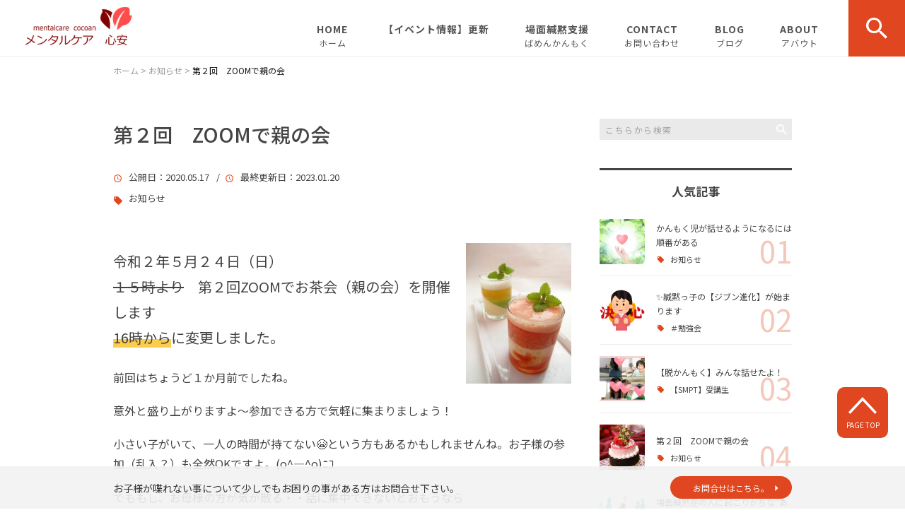

--- FILE ---
content_type: text/html; charset=UTF-8
request_url: https://ysmentor.net/news/794/
body_size: 93760
content:
<!DOCTYPE html>
<html lang="ja">
<head>
<meta charset="UTF-8" />
<meta name="viewport" content="width=device-width, initial-scale=1 viewport-fit=cover">
<meta name="format-detection" content="telephone=no">
<link rel="pingback" href="https://ysmentor.net/xmlrpc.php" />
<link rel="shortcut icon" href="https://ysmentor.net/wp-content/uploads/2021/01/favicon.ico" />
<link rel="apple-touch-icon-precomposed" href="https://ysmentor.net/wp-content/uploads/2021/01/fav_SP.png" />

<title>第２回 ZOOMで親の会 | 熊本の場面かんもく家族支援・メンタルケア</title>

		<!-- All in One SEO 4.9.2 - aioseo.com -->
	<meta name="description" content="令和２年５月２４日（日） １５時より 第２回ZOOMでお茶会（親の会）を開催します16時からに変更しました。" />
	<meta name="robots" content="max-snippet:-1, max-image-preview:large, max-video-preview:-1" />
	<meta name="author" content="中之園 はるな"/>
	<meta name="keywords" content="親の会,お知らせ" />
	<link rel="canonical" href="https://ysmentor.net/news/794/" />
	<meta name="generator" content="All in One SEO (AIOSEO) 4.9.2" />
		<meta property="og:locale" content="ja_JP" />
		<meta property="og:site_name" content="熊本の場面かんもく家族支援・メンタルケア | 熊本の場面かんもく家族支援・メンタルケア" />
		<meta property="og:type" content="article" />
		<meta property="og:title" content="第２回 ZOOMで親の会 | 熊本の場面かんもく家族支援・メンタルケア" />
		<meta property="og:description" content="令和２年５月２４日（日） １５時より 第２回ZOOMでお茶会（親の会）を開催します16時からに変更しました。" />
		<meta property="og:url" content="https://ysmentor.net/news/794/" />
		<meta property="og:image" content="https://ysmentor.net/wp-content/uploads/2023/06/0S5A10911-scaled.jpg" />
		<meta property="og:image:secure_url" content="https://ysmentor.net/wp-content/uploads/2023/06/0S5A10911-scaled.jpg" />
		<meta property="article:published_time" content="2020-05-17T13:52:58+00:00" />
		<meta property="article:modified_time" content="2023-01-20T07:05:41+00:00" />
		<meta name="twitter:card" content="summary" />
		<meta name="twitter:title" content="第２回 ZOOMで親の会 | 熊本の場面かんもく家族支援・メンタルケア" />
		<meta name="twitter:description" content="令和２年５月２４日（日） １５時より 第２回ZOOMでお茶会（親の会）を開催します16時からに変更しました。" />
		<meta name="twitter:image" content="https://ysmentor.net/wp-content/uploads/2023/06/0S5A10911-scaled.jpg" />
		<script type="application/ld+json" class="aioseo-schema">
			{"@context":"https:\/\/schema.org","@graph":[{"@type":"Article","@id":"https:\/\/ysmentor.net\/news\/794\/#article","name":"\u7b2c\uff12\u56de ZOOM\u3067\u89aa\u306e\u4f1a | \u718a\u672c\u306e\u5834\u9762\u304b\u3093\u3082\u304f\u5bb6\u65cf\u652f\u63f4\u30fb\u30e1\u30f3\u30bf\u30eb\u30b1\u30a2","headline":"\u7b2c\uff12\u56de\u3000ZOOM\u3067\u89aa\u306e\u4f1a","author":{"@id":"https:\/\/ysmentor.net\/author\/ysmentor-net\/#author"},"publisher":{"@id":"https:\/\/ysmentor.net\/#person"},"image":{"@type":"ImageObject","url":"https:\/\/ysmentor.net\/wp-content\/uploads\/2020\/05\/0182b4d3f6baeaaddc27d582b273b891.jpg","width":640,"height":480},"datePublished":"2020-05-17T22:52:58+09:00","dateModified":"2023-01-20T16:05:41+09:00","inLanguage":"ja","commentCount":4,"mainEntityOfPage":{"@id":"https:\/\/ysmentor.net\/news\/794\/#webpage"},"isPartOf":{"@id":"https:\/\/ysmentor.net\/news\/794\/#webpage"},"articleSection":"\u304a\u77e5\u3089\u305b, \u89aa\u306e\u4f1a"},{"@type":"BreadcrumbList","@id":"https:\/\/ysmentor.net\/news\/794\/#breadcrumblist","itemListElement":[{"@type":"ListItem","@id":"https:\/\/ysmentor.net#listItem","position":1,"name":"Home","item":"https:\/\/ysmentor.net","nextItem":{"@type":"ListItem","@id":"https:\/\/ysmentor.net\/category\/news\/#listItem","name":"\u304a\u77e5\u3089\u305b"}},{"@type":"ListItem","@id":"https:\/\/ysmentor.net\/category\/news\/#listItem","position":2,"name":"\u304a\u77e5\u3089\u305b","item":"https:\/\/ysmentor.net\/category\/news\/","nextItem":{"@type":"ListItem","@id":"https:\/\/ysmentor.net\/news\/794\/#listItem","name":"\u7b2c\uff12\u56de\u3000ZOOM\u3067\u89aa\u306e\u4f1a"},"previousItem":{"@type":"ListItem","@id":"https:\/\/ysmentor.net#listItem","name":"Home"}},{"@type":"ListItem","@id":"https:\/\/ysmentor.net\/news\/794\/#listItem","position":3,"name":"\u7b2c\uff12\u56de\u3000ZOOM\u3067\u89aa\u306e\u4f1a","previousItem":{"@type":"ListItem","@id":"https:\/\/ysmentor.net\/category\/news\/#listItem","name":"\u304a\u77e5\u3089\u305b"}}]},{"@type":"Person","@id":"https:\/\/ysmentor.net\/#person","name":"\u4e2d\u4e4b\u5712 \u306f\u308b\u306a","image":{"@type":"ImageObject","@id":"https:\/\/ysmentor.net\/news\/794\/#personImage","url":"https:\/\/secure.gravatar.com\/avatar\/b0f54f17aa5a59571a86a31e4c356a835fe93ffa3fbf62484a26ef55cec86807?s=96&d=mm&r=g","width":96,"height":96,"caption":"\u4e2d\u4e4b\u5712 \u306f\u308b\u306a"}},{"@type":"Person","@id":"https:\/\/ysmentor.net\/author\/ysmentor-net\/#author","url":"https:\/\/ysmentor.net\/author\/ysmentor-net\/","name":"\u4e2d\u4e4b\u5712 \u306f\u308b\u306a","image":{"@type":"ImageObject","@id":"https:\/\/ysmentor.net\/news\/794\/#authorImage","url":"https:\/\/secure.gravatar.com\/avatar\/b0f54f17aa5a59571a86a31e4c356a835fe93ffa3fbf62484a26ef55cec86807?s=96&d=mm&r=g","width":96,"height":96,"caption":"\u4e2d\u4e4b\u5712 \u306f\u308b\u306a"}},{"@type":"WebPage","@id":"https:\/\/ysmentor.net\/news\/794\/#webpage","url":"https:\/\/ysmentor.net\/news\/794\/","name":"\u7b2c\uff12\u56de ZOOM\u3067\u89aa\u306e\u4f1a | \u718a\u672c\u306e\u5834\u9762\u304b\u3093\u3082\u304f\u5bb6\u65cf\u652f\u63f4\u30fb\u30e1\u30f3\u30bf\u30eb\u30b1\u30a2","description":"\u4ee4\u548c\uff12\u5e74\uff15\u6708\uff12\uff14\u65e5\uff08\u65e5\uff09 \uff11\uff15\u6642\u3088\u308a \u7b2c\uff12\u56deZOOM\u3067\u304a\u8336\u4f1a\uff08\u89aa\u306e\u4f1a\uff09\u3092\u958b\u50ac\u3057\u307e\u305916\u6642\u304b\u3089\u306b\u5909\u66f4\u3057\u307e\u3057\u305f\u3002","inLanguage":"ja","isPartOf":{"@id":"https:\/\/ysmentor.net\/#website"},"breadcrumb":{"@id":"https:\/\/ysmentor.net\/news\/794\/#breadcrumblist"},"author":{"@id":"https:\/\/ysmentor.net\/author\/ysmentor-net\/#author"},"creator":{"@id":"https:\/\/ysmentor.net\/author\/ysmentor-net\/#author"},"image":{"@type":"ImageObject","url":"https:\/\/ysmentor.net\/wp-content\/uploads\/2020\/05\/0182b4d3f6baeaaddc27d582b273b891.jpg","@id":"https:\/\/ysmentor.net\/news\/794\/#mainImage","width":640,"height":480},"primaryImageOfPage":{"@id":"https:\/\/ysmentor.net\/news\/794\/#mainImage"},"datePublished":"2020-05-17T22:52:58+09:00","dateModified":"2023-01-20T16:05:41+09:00"},{"@type":"WebSite","@id":"https:\/\/ysmentor.net\/#website","url":"https:\/\/ysmentor.net\/","name":"\u718a\u672c\u306e\u5834\u9762\u304b\u3093\u3082\u304f\u5bb6\u65cf\u652f\u63f4\u30fb\u30e1\u30f3\u30bf\u30eb\u30b1\u30a2","description":"\u718a\u672c\u306e\u5834\u9762\u304b\u3093\u3082\u304f\u5bb6\u65cf\u652f\u63f4\u30fb\u30e1\u30f3\u30bf\u30eb\u30b1\u30a2","inLanguage":"ja","publisher":{"@id":"https:\/\/ysmentor.net\/#person"}}]}
		</script>
		<!-- All in One SEO -->

<link rel='dns-prefetch' href='//yubinbango.github.io' />
<link rel='dns-prefetch' href='//static.addtoany.com' />
<link rel="alternate" type="application/rss+xml" title="熊本の場面かんもく家族支援・メンタルケア &raquo; フィード" href="https://ysmentor.net/feed/" />
<link rel="alternate" type="application/rss+xml" title="熊本の場面かんもく家族支援・メンタルケア &raquo; コメントフィード" href="https://ysmentor.net/comments/feed/" />
<link rel="alternate" type="application/rss+xml" title="熊本の場面かんもく家族支援・メンタルケア &raquo; 第２回　ZOOMで親の会 のコメントのフィード" href="https://ysmentor.net/news/794/feed/" />
<link rel="alternate" title="oEmbed (JSON)" type="application/json+oembed" href="https://ysmentor.net/wp-json/oembed/1.0/embed?url=https%3A%2F%2Fysmentor.net%2Fnews%2F794%2F" />
<link rel="alternate" title="oEmbed (XML)" type="text/xml+oembed" href="https://ysmentor.net/wp-json/oembed/1.0/embed?url=https%3A%2F%2Fysmentor.net%2Fnews%2F794%2F&#038;format=xml" />
		<!-- This site uses the Google Analytics by MonsterInsights plugin v9.11.1 - Using Analytics tracking - https://www.monsterinsights.com/ -->
		<!-- Note: MonsterInsights is not currently configured on this site. The site owner needs to authenticate with Google Analytics in the MonsterInsights settings panel. -->
					<!-- No tracking code set -->
				<!-- / Google Analytics by MonsterInsights -->
		<style id='wp-img-auto-sizes-contain-inline-css' type='text/css'>
img:is([sizes=auto i],[sizes^="auto," i]){contain-intrinsic-size:3000px 1500px}
/*# sourceURL=wp-img-auto-sizes-contain-inline-css */
</style>
<style id='wp-emoji-styles-inline-css' type='text/css'>

	img.wp-smiley, img.emoji {
		display: inline !important;
		border: none !important;
		box-shadow: none !important;
		height: 1em !important;
		width: 1em !important;
		margin: 0 0.07em !important;
		vertical-align: -0.1em !important;
		background: none !important;
		padding: 0 !important;
	}
/*# sourceURL=wp-emoji-styles-inline-css */
</style>
<link rel='stylesheet' id='wp-block-library-css' href='https://ysmentor.net/wp-includes/css/dist/block-library/style.min.css?ver=6.9' type='text/css' media='all' />
<style id='wp-block-library-theme-inline-css' type='text/css'>
.wp-block-audio :where(figcaption){color:#555;font-size:13px;text-align:center}.is-dark-theme .wp-block-audio :where(figcaption){color:#ffffffa6}.wp-block-audio{margin:0 0 1em}.wp-block-code{border:1px solid #ccc;border-radius:4px;font-family:Menlo,Consolas,monaco,monospace;padding:.8em 1em}.wp-block-embed :where(figcaption){color:#555;font-size:13px;text-align:center}.is-dark-theme .wp-block-embed :where(figcaption){color:#ffffffa6}.wp-block-embed{margin:0 0 1em}.blocks-gallery-caption{color:#555;font-size:13px;text-align:center}.is-dark-theme .blocks-gallery-caption{color:#ffffffa6}:root :where(.wp-block-image figcaption){color:#555;font-size:13px;text-align:center}.is-dark-theme :root :where(.wp-block-image figcaption){color:#ffffffa6}.wp-block-image{margin:0 0 1em}.wp-block-pullquote{border-bottom:4px solid;border-top:4px solid;color:currentColor;margin-bottom:1.75em}.wp-block-pullquote :where(cite),.wp-block-pullquote :where(footer),.wp-block-pullquote__citation{color:currentColor;font-size:.8125em;font-style:normal;text-transform:uppercase}.wp-block-quote{border-left:.25em solid;margin:0 0 1.75em;padding-left:1em}.wp-block-quote cite,.wp-block-quote footer{color:currentColor;font-size:.8125em;font-style:normal;position:relative}.wp-block-quote:where(.has-text-align-right){border-left:none;border-right:.25em solid;padding-left:0;padding-right:1em}.wp-block-quote:where(.has-text-align-center){border:none;padding-left:0}.wp-block-quote.is-large,.wp-block-quote.is-style-large,.wp-block-quote:where(.is-style-plain){border:none}.wp-block-search .wp-block-search__label{font-weight:700}.wp-block-search__button{border:1px solid #ccc;padding:.375em .625em}:where(.wp-block-group.has-background){padding:1.25em 2.375em}.wp-block-separator.has-css-opacity{opacity:.4}.wp-block-separator{border:none;border-bottom:2px solid;margin-left:auto;margin-right:auto}.wp-block-separator.has-alpha-channel-opacity{opacity:1}.wp-block-separator:not(.is-style-wide):not(.is-style-dots){width:100px}.wp-block-separator.has-background:not(.is-style-dots){border-bottom:none;height:1px}.wp-block-separator.has-background:not(.is-style-wide):not(.is-style-dots){height:2px}.wp-block-table{margin:0 0 1em}.wp-block-table td,.wp-block-table th{word-break:normal}.wp-block-table :where(figcaption){color:#555;font-size:13px;text-align:center}.is-dark-theme .wp-block-table :where(figcaption){color:#ffffffa6}.wp-block-video :where(figcaption){color:#555;font-size:13px;text-align:center}.is-dark-theme .wp-block-video :where(figcaption){color:#ffffffa6}.wp-block-video{margin:0 0 1em}:root :where(.wp-block-template-part.has-background){margin-bottom:0;margin-top:0;padding:1.25em 2.375em}
/*# sourceURL=/wp-includes/css/dist/block-library/theme.min.css */
</style>
<style id='classic-theme-styles-inline-css' type='text/css'>
/*! This file is auto-generated */
.wp-block-button__link{color:#fff;background-color:#32373c;border-radius:9999px;box-shadow:none;text-decoration:none;padding:calc(.667em + 2px) calc(1.333em + 2px);font-size:1.125em}.wp-block-file__button{background:#32373c;color:#fff;text-decoration:none}
/*# sourceURL=/wp-includes/css/classic-themes.min.css */
</style>
<link rel='stylesheet' id='aioseo/css/src/vue/standalone/blocks/table-of-contents/global.scss-css' href='https://ysmentor.net/wp-content/plugins/all-in-one-seo-pack/dist/Lite/assets/css/table-of-contents/global.e90f6d47.css?ver=4.9.2' type='text/css' media='all' />
<style id='global-styles-inline-css' type='text/css'>
:root{--wp--preset--aspect-ratio--square: 1;--wp--preset--aspect-ratio--4-3: 4/3;--wp--preset--aspect-ratio--3-4: 3/4;--wp--preset--aspect-ratio--3-2: 3/2;--wp--preset--aspect-ratio--2-3: 2/3;--wp--preset--aspect-ratio--16-9: 16/9;--wp--preset--aspect-ratio--9-16: 9/16;--wp--preset--color--black: #000000;--wp--preset--color--cyan-bluish-gray: #abb8c3;--wp--preset--color--white: #ffffff;--wp--preset--color--pale-pink: #f78da7;--wp--preset--color--vivid-red: #cf2e2e;--wp--preset--color--luminous-vivid-orange: #ff6900;--wp--preset--color--luminous-vivid-amber: #fcb900;--wp--preset--color--light-green-cyan: #7bdcb5;--wp--preset--color--vivid-green-cyan: #00d084;--wp--preset--color--pale-cyan-blue: #8ed1fc;--wp--preset--color--vivid-cyan-blue: #0693e3;--wp--preset--color--vivid-purple: #9b51e0;--wp--preset--gradient--vivid-cyan-blue-to-vivid-purple: linear-gradient(135deg,rgb(6,147,227) 0%,rgb(155,81,224) 100%);--wp--preset--gradient--light-green-cyan-to-vivid-green-cyan: linear-gradient(135deg,rgb(122,220,180) 0%,rgb(0,208,130) 100%);--wp--preset--gradient--luminous-vivid-amber-to-luminous-vivid-orange: linear-gradient(135deg,rgb(252,185,0) 0%,rgb(255,105,0) 100%);--wp--preset--gradient--luminous-vivid-orange-to-vivid-red: linear-gradient(135deg,rgb(255,105,0) 0%,rgb(207,46,46) 100%);--wp--preset--gradient--very-light-gray-to-cyan-bluish-gray: linear-gradient(135deg,rgb(238,238,238) 0%,rgb(169,184,195) 100%);--wp--preset--gradient--cool-to-warm-spectrum: linear-gradient(135deg,rgb(74,234,220) 0%,rgb(151,120,209) 20%,rgb(207,42,186) 40%,rgb(238,44,130) 60%,rgb(251,105,98) 80%,rgb(254,248,76) 100%);--wp--preset--gradient--blush-light-purple: linear-gradient(135deg,rgb(255,206,236) 0%,rgb(152,150,240) 100%);--wp--preset--gradient--blush-bordeaux: linear-gradient(135deg,rgb(254,205,165) 0%,rgb(254,45,45) 50%,rgb(107,0,62) 100%);--wp--preset--gradient--luminous-dusk: linear-gradient(135deg,rgb(255,203,112) 0%,rgb(199,81,192) 50%,rgb(65,88,208) 100%);--wp--preset--gradient--pale-ocean: linear-gradient(135deg,rgb(255,245,203) 0%,rgb(182,227,212) 50%,rgb(51,167,181) 100%);--wp--preset--gradient--electric-grass: linear-gradient(135deg,rgb(202,248,128) 0%,rgb(113,206,126) 100%);--wp--preset--gradient--midnight: linear-gradient(135deg,rgb(2,3,129) 0%,rgb(40,116,252) 100%);--wp--preset--font-size--small: 13px;--wp--preset--font-size--medium: 20px;--wp--preset--font-size--large: 36px;--wp--preset--font-size--x-large: 42px;--wp--preset--spacing--20: 0.44rem;--wp--preset--spacing--30: 0.67rem;--wp--preset--spacing--40: 1rem;--wp--preset--spacing--50: 1.5rem;--wp--preset--spacing--60: 2.25rem;--wp--preset--spacing--70: 3.38rem;--wp--preset--spacing--80: 5.06rem;--wp--preset--shadow--natural: 6px 6px 9px rgba(0, 0, 0, 0.2);--wp--preset--shadow--deep: 12px 12px 50px rgba(0, 0, 0, 0.4);--wp--preset--shadow--sharp: 6px 6px 0px rgba(0, 0, 0, 0.2);--wp--preset--shadow--outlined: 6px 6px 0px -3px rgb(255, 255, 255), 6px 6px rgb(0, 0, 0);--wp--preset--shadow--crisp: 6px 6px 0px rgb(0, 0, 0);}:where(.is-layout-flex){gap: 0.5em;}:where(.is-layout-grid){gap: 0.5em;}body .is-layout-flex{display: flex;}.is-layout-flex{flex-wrap: wrap;align-items: center;}.is-layout-flex > :is(*, div){margin: 0;}body .is-layout-grid{display: grid;}.is-layout-grid > :is(*, div){margin: 0;}:where(.wp-block-columns.is-layout-flex){gap: 2em;}:where(.wp-block-columns.is-layout-grid){gap: 2em;}:where(.wp-block-post-template.is-layout-flex){gap: 1.25em;}:where(.wp-block-post-template.is-layout-grid){gap: 1.25em;}.has-black-color{color: var(--wp--preset--color--black) !important;}.has-cyan-bluish-gray-color{color: var(--wp--preset--color--cyan-bluish-gray) !important;}.has-white-color{color: var(--wp--preset--color--white) !important;}.has-pale-pink-color{color: var(--wp--preset--color--pale-pink) !important;}.has-vivid-red-color{color: var(--wp--preset--color--vivid-red) !important;}.has-luminous-vivid-orange-color{color: var(--wp--preset--color--luminous-vivid-orange) !important;}.has-luminous-vivid-amber-color{color: var(--wp--preset--color--luminous-vivid-amber) !important;}.has-light-green-cyan-color{color: var(--wp--preset--color--light-green-cyan) !important;}.has-vivid-green-cyan-color{color: var(--wp--preset--color--vivid-green-cyan) !important;}.has-pale-cyan-blue-color{color: var(--wp--preset--color--pale-cyan-blue) !important;}.has-vivid-cyan-blue-color{color: var(--wp--preset--color--vivid-cyan-blue) !important;}.has-vivid-purple-color{color: var(--wp--preset--color--vivid-purple) !important;}.has-black-background-color{background-color: var(--wp--preset--color--black) !important;}.has-cyan-bluish-gray-background-color{background-color: var(--wp--preset--color--cyan-bluish-gray) !important;}.has-white-background-color{background-color: var(--wp--preset--color--white) !important;}.has-pale-pink-background-color{background-color: var(--wp--preset--color--pale-pink) !important;}.has-vivid-red-background-color{background-color: var(--wp--preset--color--vivid-red) !important;}.has-luminous-vivid-orange-background-color{background-color: var(--wp--preset--color--luminous-vivid-orange) !important;}.has-luminous-vivid-amber-background-color{background-color: var(--wp--preset--color--luminous-vivid-amber) !important;}.has-light-green-cyan-background-color{background-color: var(--wp--preset--color--light-green-cyan) !important;}.has-vivid-green-cyan-background-color{background-color: var(--wp--preset--color--vivid-green-cyan) !important;}.has-pale-cyan-blue-background-color{background-color: var(--wp--preset--color--pale-cyan-blue) !important;}.has-vivid-cyan-blue-background-color{background-color: var(--wp--preset--color--vivid-cyan-blue) !important;}.has-vivid-purple-background-color{background-color: var(--wp--preset--color--vivid-purple) !important;}.has-black-border-color{border-color: var(--wp--preset--color--black) !important;}.has-cyan-bluish-gray-border-color{border-color: var(--wp--preset--color--cyan-bluish-gray) !important;}.has-white-border-color{border-color: var(--wp--preset--color--white) !important;}.has-pale-pink-border-color{border-color: var(--wp--preset--color--pale-pink) !important;}.has-vivid-red-border-color{border-color: var(--wp--preset--color--vivid-red) !important;}.has-luminous-vivid-orange-border-color{border-color: var(--wp--preset--color--luminous-vivid-orange) !important;}.has-luminous-vivid-amber-border-color{border-color: var(--wp--preset--color--luminous-vivid-amber) !important;}.has-light-green-cyan-border-color{border-color: var(--wp--preset--color--light-green-cyan) !important;}.has-vivid-green-cyan-border-color{border-color: var(--wp--preset--color--vivid-green-cyan) !important;}.has-pale-cyan-blue-border-color{border-color: var(--wp--preset--color--pale-cyan-blue) !important;}.has-vivid-cyan-blue-border-color{border-color: var(--wp--preset--color--vivid-cyan-blue) !important;}.has-vivid-purple-border-color{border-color: var(--wp--preset--color--vivid-purple) !important;}.has-vivid-cyan-blue-to-vivid-purple-gradient-background{background: var(--wp--preset--gradient--vivid-cyan-blue-to-vivid-purple) !important;}.has-light-green-cyan-to-vivid-green-cyan-gradient-background{background: var(--wp--preset--gradient--light-green-cyan-to-vivid-green-cyan) !important;}.has-luminous-vivid-amber-to-luminous-vivid-orange-gradient-background{background: var(--wp--preset--gradient--luminous-vivid-amber-to-luminous-vivid-orange) !important;}.has-luminous-vivid-orange-to-vivid-red-gradient-background{background: var(--wp--preset--gradient--luminous-vivid-orange-to-vivid-red) !important;}.has-very-light-gray-to-cyan-bluish-gray-gradient-background{background: var(--wp--preset--gradient--very-light-gray-to-cyan-bluish-gray) !important;}.has-cool-to-warm-spectrum-gradient-background{background: var(--wp--preset--gradient--cool-to-warm-spectrum) !important;}.has-blush-light-purple-gradient-background{background: var(--wp--preset--gradient--blush-light-purple) !important;}.has-blush-bordeaux-gradient-background{background: var(--wp--preset--gradient--blush-bordeaux) !important;}.has-luminous-dusk-gradient-background{background: var(--wp--preset--gradient--luminous-dusk) !important;}.has-pale-ocean-gradient-background{background: var(--wp--preset--gradient--pale-ocean) !important;}.has-electric-grass-gradient-background{background: var(--wp--preset--gradient--electric-grass) !important;}.has-midnight-gradient-background{background: var(--wp--preset--gradient--midnight) !important;}.has-small-font-size{font-size: var(--wp--preset--font-size--small) !important;}.has-medium-font-size{font-size: var(--wp--preset--font-size--medium) !important;}.has-large-font-size{font-size: var(--wp--preset--font-size--large) !important;}.has-x-large-font-size{font-size: var(--wp--preset--font-size--x-large) !important;}
:where(.wp-block-post-template.is-layout-flex){gap: 1.25em;}:where(.wp-block-post-template.is-layout-grid){gap: 1.25em;}
:where(.wp-block-term-template.is-layout-flex){gap: 1.25em;}:where(.wp-block-term-template.is-layout-grid){gap: 1.25em;}
:where(.wp-block-columns.is-layout-flex){gap: 2em;}:where(.wp-block-columns.is-layout-grid){gap: 2em;}
:root :where(.wp-block-pullquote){font-size: 1.5em;line-height: 1.6;}
/*# sourceURL=global-styles-inline-css */
</style>
<link rel='stylesheet' id='contact-form-7-css' href='https://ysmentor.net/wp-content/plugins/contact-form-7/includes/css/styles.css?ver=6.1.4' type='text/css' media='all' />
<link rel='stylesheet' id='ez-toc-css' href='https://ysmentor.net/wp-content/plugins/easy-table-of-contents/assets/css/screen.min.css?ver=2.0.79.2' type='text/css' media='all' />
<style id='ez-toc-inline-css' type='text/css'>
div#ez-toc-container .ez-toc-title {font-size: 120%;}div#ez-toc-container .ez-toc-title {font-weight: 500;}div#ez-toc-container ul li , div#ez-toc-container ul li a {font-size: 95%;}div#ez-toc-container ul li , div#ez-toc-container ul li a {font-weight: 500;}div#ez-toc-container nav ul ul li {font-size: 90%;}.ez-toc-box-title {font-weight: bold; margin-bottom: 10px; text-align: center; text-transform: uppercase; letter-spacing: 1px; color: #666; padding-bottom: 5px;position:absolute;top:-4%;left:5%;background-color: inherit;transition: top 0.3s ease;}.ez-toc-box-title.toc-closed {top:-25%;}
.ez-toc-container-direction {direction: ltr;}.ez-toc-counter ul{counter-reset: item ;}.ez-toc-counter nav ul li a::before {content: counters(item, '.', decimal) '. ';display: inline-block;counter-increment: item;flex-grow: 0;flex-shrink: 0;margin-right: .2em; float: left; }.ez-toc-widget-direction {direction: ltr;}.ez-toc-widget-container ul{counter-reset: item ;}.ez-toc-widget-container nav ul li a::before {content: counters(item, '.', decimal) '. ';display: inline-block;counter-increment: item;flex-grow: 0;flex-shrink: 0;margin-right: .2em; float: left; }
/*# sourceURL=ez-toc-inline-css */
</style>
<link rel='stylesheet' id='Jet_CMS_style-css' href='https://ysmentor.net/wp-content/themes/Jet_cms_media_c/style.css?ver=6.9' type='text/css' media='all' />
<link rel='stylesheet' id='fancybox-css' href='https://ysmentor.net/wp-content/plugins/easy-fancybox/fancybox/1.5.4/jquery.fancybox.min.css?ver=6.9' type='text/css' media='screen' />
<style id='fancybox-inline-css' type='text/css'>
#fancybox-content{border-color:#ffffff;}#fancybox-title,#fancybox-title-float-main{color:#fff}
/*# sourceURL=fancybox-inline-css */
</style>
<link rel='stylesheet' id='wp-pagenavi-css' href='https://ysmentor.net/wp-content/plugins/wp-pagenavi/pagenavi-css.css?ver=2.70' type='text/css' media='all' />
<link rel='stylesheet' id='tablepress-default-css' href='https://ysmentor.net/wp-content/plugins/tablepress/css/build/default.css?ver=3.2.6' type='text/css' media='all' />
<link rel='stylesheet' id='addtoany-css' href='https://ysmentor.net/wp-content/plugins/add-to-any/addtoany.min.css?ver=1.16' type='text/css' media='all' />
<script type="text/javascript" id="addtoany-core-js-before">
/* <![CDATA[ */
window.a2a_config=window.a2a_config||{};a2a_config.callbacks=[];a2a_config.overlays=[];a2a_config.templates={};a2a_localize = {
	Share: "共有",
	Save: "ブックマーク",
	Subscribe: "購読",
	Email: "メール",
	Bookmark: "ブックマーク",
	ShowAll: "すべて表示する",
	ShowLess: "小さく表示する",
	FindServices: "サービスを探す",
	FindAnyServiceToAddTo: "追加するサービスを今すぐ探す",
	PoweredBy: "Powered by",
	ShareViaEmail: "メールでシェアする",
	SubscribeViaEmail: "メールで購読する",
	BookmarkInYourBrowser: "ブラウザにブックマーク",
	BookmarkInstructions: "このページをブックマークするには、 Ctrl+D または \u2318+D を押下。",
	AddToYourFavorites: "お気に入りに追加",
	SendFromWebOrProgram: "任意のメールアドレスまたはメールプログラムから送信",
	EmailProgram: "メールプログラム",
	More: "詳細&#8230;",
	ThanksForSharing: "共有ありがとうございます !",
	ThanksForFollowing: "フォローありがとうございます !"
};


//# sourceURL=addtoany-core-js-before
/* ]]> */
</script>
<script type="text/javascript" defer src="https://static.addtoany.com/menu/page.js" id="addtoany-core-js"></script>
<script type="text/javascript" src="https://ysmentor.net/wp-includes/js/jquery/jquery.min.js?ver=3.7.1" id="jquery-core-js"></script>
<script type="text/javascript" src="https://ysmentor.net/wp-includes/js/jquery/jquery-migrate.min.js?ver=3.4.1" id="jquery-migrate-js"></script>
<script type="text/javascript" defer src="https://ysmentor.net/wp-content/plugins/add-to-any/addtoany.min.js?ver=1.1" id="addtoany-jquery-js"></script>
<link rel="https://api.w.org/" href="https://ysmentor.net/wp-json/" /><link rel="alternate" title="JSON" type="application/json" href="https://ysmentor.net/wp-json/wp/v2/posts/794" /><link rel="EditURI" type="application/rsd+xml" title="RSD" href="https://ysmentor.net/xmlrpc.php?rsd" />
<meta name="generator" content="WordPress 6.9" />
<link rel='shortlink' href='https://ysmentor.net/?p=794' />
<!-- Analytics by WP Statistics - https://wp-statistics.com -->
<meta name="generator" content="Elementor 3.34.1; features: additional_custom_breakpoints; settings: css_print_method-external, google_font-enabled, font_display-swap">
			<style>
				.e-con.e-parent:nth-of-type(n+4):not(.e-lazyloaded):not(.e-no-lazyload),
				.e-con.e-parent:nth-of-type(n+4):not(.e-lazyloaded):not(.e-no-lazyload) * {
					background-image: none !important;
				}
				@media screen and (max-height: 1024px) {
					.e-con.e-parent:nth-of-type(n+3):not(.e-lazyloaded):not(.e-no-lazyload),
					.e-con.e-parent:nth-of-type(n+3):not(.e-lazyloaded):not(.e-no-lazyload) * {
						background-image: none !important;
					}
				}
				@media screen and (max-height: 640px) {
					.e-con.e-parent:nth-of-type(n+2):not(.e-lazyloaded):not(.e-no-lazyload),
					.e-con.e-parent:nth-of-type(n+2):not(.e-lazyloaded):not(.e-no-lazyload) * {
						background-image: none !important;
					}
				}
			</style>
			<link rel="stylesheet" href="https://fonts.googleapis.com/icon?family=Material+Icons">
<link href="https://fonts.googleapis.com/css?family=Noto+Sans+JP:400,500,700&display=swap" rel="stylesheet">

<link rel="stylesheet" href="https://ysmentor.net/wp-content/themes/Jet_cms_media_c/css/icon.css">
<link rel="stylesheet" href="https://fonts.googleapis.com/icon?family=Material+Icons">
<link rel="stylesheet" href="https://ysmentor.net/wp-content/themes/Jet_cms_media_c/css/animate.min.css">

<!--全体共通-->
<link rel="stylesheet" href="https://jetb.co.jp/media-king/c/css/header_footer_side.css">
<link rel="stylesheet" href="https://jetb.co.jp/media-king/c/css/single_page.css">
<link rel="stylesheet" href="https://jetb.co.jp/media-king/c/css/other.css">
<link rel="stylesheet" href="https://jetb.co.jp/media-king/c/css/jetb_announce.css">
<link rel="stylesheet" href="https://jetb.co.jp/media-king/c/css/jetb_maincontents.css">


<link rel="stylesheet" href="https://jetb.co.jp/media-king/c/css/jet_AddQuicktags.css" type="text/css" />
<link rel="stylesheet" href="https://ysmentor.net/wp-content/themes/Jet_cms_media_c/Jet_Tpl_style.css" type="text/css" />
<link rel="stylesheet" href="https://jetb.co.jp/media-king/c/css/common.css" type="text/css" />
<link rel="stylesheet" href="https://ysmentor.net/wp-content/themes/Jet_cms_media_c/custom/custom.css" type="text/css" />

<!-- Global site tag (gtag.js) - Google Analytics -->
<script async src="https://www.googletagmanager.com/gtag/js?id=G-2X07M9JVR3"></script>
<script>
  window.dataLayer = window.dataLayer || [];
  function gtag(){dataLayer.push(arguments);}
  gtag('js', new Date());
  gtag('config', 'G-2X07M9JVR3');
</script>
</head>
<body class="wp-singular post-template-default single single-post postid-794 single-format-standard wp-theme-Jet_cms_media_c elementor-default elementor-kit-32698" ontouchstart="">
	<div id="top" class="allwrapper">
		<header id="upper" class="cf">
			<h1 class="logo">
				<a href="https://ysmentor.net/">
					<img src="https://ysmentor.net/wp-content/uploads/2021/01/logo.png" alt="熊本の場面かんもく家族支援・メンタルケア">
				</a>
			</h1>

			<div class="menu-trigger" href="#">
				<div class="trigger_wrap">
					<span></span>
					<span></span>
					<span></span>
					<p>MENU</p>
				</div>
			</div>

			<nav class="g_nav cf">
				
				<ul id="menu-%e3%82%b0%e3%83%ad%e3%83%bc%e3%83%90%e3%83%ab%e3%83%8a%e3%83%93" class="g_nav_menu menu"><li><a href="https://ysmentor.net/">HOME<span>ホーム</span></a>
<ul class="sub-menu">
	<li><a href="https://ysmentor.net/kokoann/">メンタルケア心安<span>ここあん</span></a></li>
	<li><a href="https://ysmentor.net/smptkoshi/">場面緘黙症支援のエキスパート【ミライ開花SMPT®】認定講師養成講座</a></li>
	<li><a href="https://ysmentor.net/kokoann/hatumuryou/">【初回相談】</a></li>
	<li><a href="https://ysmentor.net/onrain/">オンライン講座<span></span></a>
	<ul class="sub-menu">
		<li><a href="https://ysmentor.net/kikumimi/">カウンセリング</a></li>
	</ul>
</li>
</ul>
</li>
<li><a href="https://ysmentor.net/%e3%80%90%e3%82%a4%e3%83%99%e3%83%b3%e3%83%88%e6%83%85%e5%a0%b1%e3%80%91%e2%9c%a8%e6%9c%80%e6%96%b0%e2%9c%a8/">【イベント情報】更新</a></li>
<li><a href="https://ysmentor.net/smsien/">場面緘黙支援<span>ばめんかんもく</span></a>
<ul class="sub-menu">
	<li><a href="https://ysmentor.net/smsien/mottokuwasiku/">場面緘黙とは</a></li>
	<li><a href="https://ysmentor.net/smsien/smpt/jukougonokoe/">お客様の声<span></a>
	<ul class="sub-menu">
		<li><a href="https://ysmentor.net/bennkyoukai/">【勉強会・お茶会】お客様の声</a></li>
		<li><a href="https://ysmentor.net/smsien/smkobetu/">個別支援</a></li>
	</ul>
</li>
</ul>
</li>
<li><a href="https://ysmentor.net/contact/">CONTACT<span>お問い合わせ</span></a></li>
<li><a href="https://ysmentor.net/blog-achive/">BLOG<span>ブログ</span></a>
<ul class="sub-menu">
	<li><a href="https://ysmentor.net/category/pickup/">ピックアップ</a>
	<ul class="sub-menu">
		<li><a href="https://ysmentor.net/category/news/">お知らせ</a></li>
		<li><a href="https://ysmentor.net/category/blog/">ブログ</a></li>
	</ul>
</li>
</ul>
</li>
<li><a href="https://ysmentor.net/about/">ABOUT<span>アバウト</span></a></li>
</ul>
								<div id="head_search_btn" class="pt-A-bg">
					<p class="pt-A"></p>
				</div>
				<div class="head_search_wrap">
					<div class="flex_cont">
						<form action="https://ysmentor.net/" method="get" id="head_searchform">
							<input id="head_words" type="text" name="s" placeholder="テキストを入力して検索" />
							<input id="head_searchBtn" type="submit" name="searchBtn" value="&#xf4a5;" />
						</form>
					</div>
				</div>
							</nav>
		</header>
<div id="single_area">
<div class="bread_area">
	<div class="breadcrumbs" typeof="BreadcrumbList" vocab="https://schema.org/">
		<span property="itemListElement" typeof="ListItem"><a property="item" typeof="WebPage" title="Go to 熊本の場面かんもく家族支援・メンタルケア." href="https://ysmentor.net" class="home" ><span property="name">ホーム</span></a><meta property="position" content="1"></span> &gt; <span property="itemListElement" typeof="ListItem"><a property="item" typeof="WebPage" title="Go to the お知らせ category archives." href="https://ysmentor.net/category/news/" class="taxonomy category" ><span property="name">お知らせ</span></a><meta property="position" content="2"></span> &gt; <span class="post post-post current-item">第２回　ZOOMで親の会</span>	</div>
</div>
<!--▼▼▼▼コンテンツエリア▼▼▼▼-->
<div class="inner cf">
	<main id="single_cont">
		<article class="single_box post_single">
			
			<header class="single_head">
				<h1 class="single_title">第２回　ZOOMで親の会</h1>
				<time class="day_entry">
					<span>公開日</span>：2020.05.17					&ensp;/&ensp;<span>最終更新日</span>：2023.01.20				</time>
				<p class="cat_entry"><a href="https://ysmentor.net/category/news/" rel="tag">お知らせ</a></p>
							</header>
			<section class="single_text the_text">
				
<div class="wp-block-image"><figure class="alignright size-large is-resized"><img decoding="async" src="https://ysmentor.net/wp-content/uploads/2020/05/6a16807f007d00758927de6b81f93d70.jpg" alt="" class="wp-image-802" width="149" height="199" srcset="https://ysmentor.net/wp-content/uploads/2020/05/6a16807f007d00758927de6b81f93d70.jpg 480w, https://ysmentor.net/wp-content/uploads/2020/05/6a16807f007d00758927de6b81f93d70-225x300.jpg 225w" sizes="(max-width: 149px) 100vw, 149px" /></figure></div>



<p class="has-medium-font-size">令和２年５月２４日（日）　<br><s>１５時より</s>　第２回ZOOMでお茶会（親の会）を開催します<br><span data-color="#fcb900" style="background: linear-gradient(transparent 60%,rgba(252, 185, 0, 0.7) 0);" class="vk_highlighter">16時から</span>に変更しました。</p>



<p></p>



<p>前回はちょうど１か月前でしたね。</p>



<p>意外と盛り上がりますよ～参加できる方で気軽に集まりましょう！</p>



<p>小さい子がいて、一人の時間が持てない😭という方もあるかもしれませんね。お子様の参加（乱入？）も全然OKですよ。(o^―^o)ﾆｺ</p>



<p>でももし、お母様の方が気が散る・・話に集中できないとおもうなら</p>



<p>そんなときは、ちょっと工夫してみませんか？</p>



<div class="wp-block-group"><div class="wp-block-group__inner-container is-layout-flow wp-block-group-is-layout-flow">
<div class="wp-block-group is-style-vk-group-dotted vk-has-pale-pink-color"><div class="wp-block-group__inner-container is-layout-flow wp-block-group-is-layout-flow">
<ul class="is-style-vk-smile-mark vk-has-vivid-red-color wp-block-list"><li>もしパパがお休みなら、「この日３０分だけ一緒に遊んでくれませんか？」と協力をお願いする。</li><li>もしきょうだいで遊べそうなら、子どもに「ママ、大事なお話があるから３０分だけ２人（３人？）で遊んでてね。お約束守れたら後で○○（小さなご褒美）あるよ」と言ってみる。幼児さんなら目の届くところで遊んでもらうといいですね。</li></ul>
</div></div>
</div></div>



<p class="has-medium-font-size">今回のテーマは</p>



<ul class="wp-block-list"><li>皆さまの近況、最近あった良いこと残念な事</li><li>お籠り生活での工夫</li><li>メンバーに聞いてみたいこと</li></ul>



<p>■お申し込みはこちらから<br>→<a href="https://ysmentor.net/smsien/oyanokai/">https://ysmentor.net/smsien/oyanokai/</a><br>後日入室のためのURLを送付致します</p>



<p>コロナウイルスによる、緊急事態宣言３９の県で解除されました。しかし、まだまだ感染を警戒しながらの解除です。<br>早く、皆さまとリアルにお会いできるといいですね。</p>



<p>世話人　中之園</p>
    				</section><!--END blog_text-->

						
			<!--Auther-->
						
			
			<div class="comments_area">
				
<!-- You can start editing here. -->

	<h3 id="comments">
		&#8220;第２回　ZOOMで親の会&#8221; への4件のフィードバック	</h3>

	<div class="navigation">
		<div class="alignleft"></div>
		<div class="alignright"></div>
	</div>

	<ol class="commentlist">
			<li id="comment-2" class="comment even thread-even depth-1 parent">
			<article id="div-comment-2" class="comment-body">
				<footer class="comment-meta">
					<div class="comment-author vcard">
						<img alt='' src='https://secure.gravatar.com/avatar/67ab29f758c4a048b305dcf37606bbc4b43667eb6c38f821ee33a362688d2273?s=32&#038;d=mm&#038;r=g' srcset='https://secure.gravatar.com/avatar/67ab29f758c4a048b305dcf37606bbc4b43667eb6c38f821ee33a362688d2273?s=64&#038;d=mm&#038;r=g 2x' class='avatar avatar-32 photo' height='32' width='32' decoding='async'/>						<b class="fn">NT</b> <span class="says">より:</span>					</div><!-- .comment-author -->

					<div class="comment-metadata">
						<a href="https://ysmentor.net/news/794/#comment-2"><time datetime="2020-05-21T01:18:25+09:00">2020年5月21日 1:18 AM</time></a>					</div><!-- .comment-metadata -->

									</footer><!-- .comment-meta -->

				<div class="comment-content">
					<p>ペアレントトレーニングではお世話になりました(^^)</p>
				</div><!-- .comment-content -->

							</article><!-- .comment-body -->
		<ul class="children">
		<li id="comment-3" class="comment byuser comment-author-ysmentor-net bypostauthor odd alt depth-2">
			<article id="div-comment-3" class="comment-body">
				<footer class="comment-meta">
					<div class="comment-author vcard">
						<img alt='' src='https://secure.gravatar.com/avatar/b0f54f17aa5a59571a86a31e4c356a835fe93ffa3fbf62484a26ef55cec86807?s=32&#038;d=mm&#038;r=g' srcset='https://secure.gravatar.com/avatar/b0f54f17aa5a59571a86a31e4c356a835fe93ffa3fbf62484a26ef55cec86807?s=64&#038;d=mm&#038;r=g 2x' class='avatar avatar-32 photo' height='32' width='32' decoding='async'/>						<b class="fn">ysmentor.net</b> <span class="says">より:</span>					</div><!-- .comment-author -->

					<div class="comment-metadata">
						<a href="https://ysmentor.net/news/794/#comment-3"><time datetime="2020-05-21T13:52:23+09:00">2020年5月21日 1:52 PM</time></a>					</div><!-- .comment-metadata -->

									</footer><!-- .comment-meta -->

				<div class="comment-content">
					<p>NTさん　お久しぶりです。</p>
<p>24日は楽しみにしております。　当日Ａｍまでに入室のためのＵＲＬをメールで送ります。</p>
<p>よろしくお願いいたします。</p>
<p>世話人　中之園</p>
				</div><!-- .comment-content -->

							</article><!-- .comment-body -->
		</li><!-- #comment-## -->
</ul><!-- .children -->
</li><!-- #comment-## -->
		<li id="comment-4" class="comment even thread-odd thread-alt depth-1 parent">
			<article id="div-comment-4" class="comment-body">
				<footer class="comment-meta">
					<div class="comment-author vcard">
						<img alt='' src='https://secure.gravatar.com/avatar/276c5710a4e21c0efe007012ac5abeb786500ac36e585f8d4307104db6625753?s=32&#038;d=mm&#038;r=g' srcset='https://secure.gravatar.com/avatar/276c5710a4e21c0efe007012ac5abeb786500ac36e585f8d4307104db6625753?s=64&#038;d=mm&#038;r=g 2x' class='avatar avatar-32 photo' height='32' width='32' decoding='async'/>						<b class="fn">HM</b> <span class="says">より:</span>					</div><!-- .comment-author -->

					<div class="comment-metadata">
						<a href="https://ysmentor.net/news/794/#comment-4"><time datetime="2020-05-22T16:49:17+09:00">2020年5月22日 4:49 PM</time></a>					</div><!-- .comment-metadata -->

									</footer><!-- .comment-meta -->

				<div class="comment-content">
					<p>HHの母です。お世話になっております。<br />
zoom よろしくお願いします♬︎</p>
				</div><!-- .comment-content -->

							</article><!-- .comment-body -->
		<ul class="children">
		<li id="comment-5" class="comment byuser comment-author-ysmentor-net bypostauthor odd alt depth-2">
			<article id="div-comment-5" class="comment-body">
				<footer class="comment-meta">
					<div class="comment-author vcard">
						<img alt='' src='https://secure.gravatar.com/avatar/b0f54f17aa5a59571a86a31e4c356a835fe93ffa3fbf62484a26ef55cec86807?s=32&#038;d=mm&#038;r=g' srcset='https://secure.gravatar.com/avatar/b0f54f17aa5a59571a86a31e4c356a835fe93ffa3fbf62484a26ef55cec86807?s=64&#038;d=mm&#038;r=g 2x' class='avatar avatar-32 photo' height='32' width='32' decoding='async'/>						<b class="fn">ysmentor.net</b> <span class="says">より:</span>					</div><!-- .comment-author -->

					<div class="comment-metadata">
						<a href="https://ysmentor.net/news/794/#comment-5"><time datetime="2020-05-24T08:10:08+09:00">2020年5月24日 8:10 AM</time></a>					</div><!-- .comment-metadata -->

									</footer><!-- .comment-meta -->

				<div class="comment-content">
					<p>Hさんもお久しぶりです。お元気そうで良かったです。本日はぜひメンバーさんと交流してください。😄👩‍👩‍👧‍👧<br />
楽しみにしています。</p>
<p>世話人　中之園</p>
				</div><!-- .comment-content -->

							</article><!-- .comment-body -->
		</li><!-- #comment-## -->
</ul><!-- .children -->
</li><!-- #comment-## -->
	</ol>

	<div class="navigation">
		<div class="alignleft"></div>
		<div class="alignright"></div>
	</div>

			</div>

			
						<div class="tag_wrap">
				<span>タグ：</span><a href="https://ysmentor.net/tag/%e8%a6%aa%e3%81%ae%e4%bc%9a/" rel="tag">親の会</a>			</div>
			
									<div class="pn_pager on">
				<div class="pre_p">
					<p>前の記事へ</p><div class="txt_l"><span>«</span> <a href="https://ysmentor.net/news/698/" rel="prev">親の会　ＺＯＯＭでお茶会　無事終了！</a></div>				</div>
				<div class="next_p">
					<p>次の記事へ</p><div class="txt_r"><a href="https://ysmentor.net/news/886/" rel="next">第2回ZOOMお茶会終了！</a> <span>»</span></div>				</div>
			</div>
			
					</article><!--end blog_box-->

		<script type="application/ld+json">
			{
				"@context": "http://schema.org",
				"@type": "BlogPosting",
				"mainEntityOfPage":{
				"@type":"WebPage",
				"@id":"https://ysmentor.net/news/794/"
			},
			"headline":"第２回　ZOOMで親の会",
			"image": [
				""
			],
			"datePublished": "2020-05-17T22:52:58+09:00",
			"dateModified": "2023-01-20T16:05:41+09:00",
			"author": {
			"@type": "Person", //組織の場合は"Organization"と記入
				"name": "中之園 はるな"
			},
			"publisher": {
				"@type": "Person", //個人の場合は"Person"と記入
				"name": "メンタルケア心安",
				"logo": {
					"@type": "ImageObject",
					"url": "https://ysmentor.net/wp-content/uploads/2021/01/logo.png"
				}
			},
			"description": "令和２年５月２４日（日）　１５時より　第２回ZOOMでお茶会（親の会）を開催します16時からに変更しました。 前回はちょうど１か月前でしたね。 意外と盛り上がりますよ～参加できる方で気軽に集まりましょう！ 小さい子がいて…"
			}
		</script>
	</main>

	<aside id="side_bar">
	<div id="secondary">
		<aside class="side_search_form">
			<form action="https://ysmentor.net/" method="get" id="searchform2">
	<input id="keywords2" type="text" name="s" id="site_search" placeholder="こちらから検索" />
	<input id="searchBtn2" type="submit" name="searchBtn2" value="&#xf2f5;" />
</form>		</aside>
		<aside class="side_popular_area">
			<h4 class="side_cont_title">人気記事</h4>
			<ul class="side_list">
								
				<li>
					<a class="img_box imgwrap" href="https://ysmentor.net/news/5467/" title="かんもく児が話せるようになるには順番がある">
													<img width="1920" height="1358" src="https://ysmentor.net/wp-content/uploads/2021/09/4923571_m.jpg" class="attachment-full size-full wp-post-image" alt="" decoding="async" srcset="https://ysmentor.net/wp-content/uploads/2021/09/4923571_m.jpg 1920w, https://ysmentor.net/wp-content/uploads/2021/09/4923571_m-300x212.jpg 300w, https://ysmentor.net/wp-content/uploads/2021/09/4923571_m-960x679.jpg 960w, https://ysmentor.net/wp-content/uploads/2021/09/4923571_m-768x543.jpg 768w, https://ysmentor.net/wp-content/uploads/2021/09/4923571_m-1536x1086.jpg 1536w, https://ysmentor.net/wp-content/uploads/2021/09/4923571_m-648x458.jpg 648w" sizes="(max-width: 1920px) 100vw, 1920px" />											</a>
					<div class="entry_box">
						<p class="post_title">
							<a href="https://ysmentor.net/news/5467/">
																かんもく児が話せるようになるには順番がある															</a>
						</p>
						<p class="cat_box">
							<a href="https://ysmentor.net/category/news/" rel="tag">お知らせ</a><a href="https://ysmentor.net/category/%e3%81%8b%e3%82%93%e3%82%82%e3%81%8f%e8%a6%aa%e5%ad%90%e3%82%b3%e3%83%bc%e3%83%81%e3%83%b3%e3%82%b0/" rel="tag">かんもく親子コーチング</a><a href="https://ysmentor.net/category/blog/" rel="tag">ブログ</a>						</p>
					</div>
					<span class="number">
						01					</span>
				</li>
								
				<li>
					<a class="img_box imgwrap" href="https://ysmentor.net/news/5019/" title="✨緘黙っ子の【ジブン進化】が始まります">
													<img width="398" height="400" src="https://ysmentor.net/wp-content/uploads/2021/11/pose_kesshin_woman.png" class="attachment-full size-full wp-post-image" alt="" decoding="async" srcset="https://ysmentor.net/wp-content/uploads/2021/11/pose_kesshin_woman.png 398w, https://ysmentor.net/wp-content/uploads/2021/11/pose_kesshin_woman-150x150.png 150w" sizes="(max-width: 398px) 100vw, 398px" />											</a>
					<div class="entry_box">
						<p class="post_title">
							<a href="https://ysmentor.net/news/5019/">
																✨緘黙っ子の【ジブン進化】が始まります															</a>
						</p>
						<p class="cat_box">
							<a href="https://ysmentor.net/category/%ef%bc%83%e5%8b%89%e5%bc%b7%e4%bc%9a/" rel="tag">＃勉強会</a><a href="https://ysmentor.net/category/news/" rel="tag">お知らせ</a><a href="https://ysmentor.net/category/%e3%81%8b%e3%82%93%e3%82%82%e3%81%8f%e3%83%9a%e3%82%a2%e3%83%88%e3%83%ac/" rel="tag">かんもくペアトレ</a><a href="https://ysmentor.net/category/blog/" rel="tag">ブログ</a><a href="https://ysmentor.net/category/%e7%b7%98%e9%bb%99%e5%85%90%e6%94%af%e6%8f%b4/" rel="tag">緘黙児支援</a>						</p>
					</div>
					<span class="number">
						02					</span>
				</li>
								
				<li>
					<a class="img_box imgwrap" href="https://ysmentor.net/news/33193/" title="【脱かんもく】みんな話せたよ！">
													<img width="1280" height="720" src="https://ysmentor.net/wp-content/uploads/2023/10/f1065fcd15e470c87ebfcbad354f7167.jpg" class="attachment-full size-full wp-post-image" alt="" decoding="async" srcset="https://ysmentor.net/wp-content/uploads/2023/10/f1065fcd15e470c87ebfcbad354f7167.jpg 1280w, https://ysmentor.net/wp-content/uploads/2023/10/f1065fcd15e470c87ebfcbad354f7167-300x169.jpg 300w, https://ysmentor.net/wp-content/uploads/2023/10/f1065fcd15e470c87ebfcbad354f7167-960x540.jpg 960w, https://ysmentor.net/wp-content/uploads/2023/10/f1065fcd15e470c87ebfcbad354f7167-768x432.jpg 768w, https://ysmentor.net/wp-content/uploads/2023/10/f1065fcd15e470c87ebfcbad354f7167-648x365.jpg 648w" sizes="(max-width: 1280px) 100vw, 1280px" />											</a>
					<div class="entry_box">
						<p class="post_title">
							<a href="https://ysmentor.net/news/33193/">
																【脱かんもく】みんな話せたよ！															</a>
						</p>
						<p class="cat_box">
							<a href="https://ysmentor.net/category/%e3%80%90smpt%e3%80%91%e5%8f%97%e8%ac%9b%e7%94%9f/" rel="tag">【SMPT】受講生</a><a href="https://ysmentor.net/category/%ef%bc%83%e5%a0%b4%e9%9d%a2%e7%b7%98%e9%bb%99%e5%85%90%e8%a9%b1%e3%81%9b%e3%82%8b%e3%82%88%e3%81%86%e3%81%ab%e3%81%aa%e3%82%8a%e3%81%be%e3%81%97%e3%81%9f/" rel="tag">＃場面緘黙児話せるようになりました</a><a href="https://ysmentor.net/category/news/" rel="tag">お知らせ</a><a href="https://ysmentor.net/category/blog/" rel="tag">ブログ</a>						</p>
					</div>
					<span class="number">
						03					</span>
				</li>
								
				<li>
					<a class="img_box imgwrap" href="https://ysmentor.net/news/794/" title="第２回　ZOOMで親の会">
													<img width="640" height="480" src="https://ysmentor.net/wp-content/uploads/2020/05/0182b4d3f6baeaaddc27d582b273b891.jpg" class="attachment-full size-full wp-post-image" alt="" decoding="async" srcset="https://ysmentor.net/wp-content/uploads/2020/05/0182b4d3f6baeaaddc27d582b273b891.jpg 640w, https://ysmentor.net/wp-content/uploads/2020/05/0182b4d3f6baeaaddc27d582b273b891-300x225.jpg 300w" sizes="(max-width: 640px) 100vw, 640px" />											</a>
					<div class="entry_box">
						<p class="post_title">
							<a href="https://ysmentor.net/news/794/">
																第２回　ZOOMで親の会															</a>
						</p>
						<p class="cat_box">
							<a href="https://ysmentor.net/category/news/" rel="tag">お知らせ</a>						</p>
					</div>
					<span class="number">
						04					</span>
				</li>
								
				<li>
					<a class="img_box imgwrap" href="https://ysmentor.net/column/31118/" title="場面緘黙症の人に起こりがちな“あるある”を紹介します！">
													<img width="2560" height="1920" src="https://ysmentor.net/wp-content/uploads/2022/04/2143085_l-scaled-1.jpg" class="attachment-full size-full wp-post-image" alt="場面緘黙のあるあるで悩む人" decoding="async" srcset="https://ysmentor.net/wp-content/uploads/2022/04/2143085_l-scaled-1.jpg 2560w, https://ysmentor.net/wp-content/uploads/2022/04/2143085_l-scaled-1-300x225.jpg 300w, https://ysmentor.net/wp-content/uploads/2022/04/2143085_l-scaled-1-960x720.jpg 960w, https://ysmentor.net/wp-content/uploads/2022/04/2143085_l-scaled-1-768x576.jpg 768w, https://ysmentor.net/wp-content/uploads/2022/04/2143085_l-scaled-1-1536x1152.jpg 1536w, https://ysmentor.net/wp-content/uploads/2022/04/2143085_l-scaled-1-2048x1536.jpg 2048w, https://ysmentor.net/wp-content/uploads/2022/04/2143085_l-scaled-1-648x486.jpg 648w" sizes="(max-width: 2560px) 100vw, 2560px" />											</a>
					<div class="entry_box">
						<p class="post_title">
							<a href="https://ysmentor.net/column/31118/">
																場面緘黙症の人に起こりがちな“あるある”を紹介します！															</a>
						</p>
						<p class="cat_box">
							<a href="https://ysmentor.net/category/column/" rel="tag">コラム</a>						</p>
					</div>
					<span class="number">
						05					</span>
				</li>
											</ul>
		</aside>

		<aside class="side_category_list">
			<h4 class="side_cont_title">CATEGORY</h4>
			<ul>
									<li class="cat-item cat-item-197"><a href="https://ysmentor.net/category/%e7%a0%94%e7%a9%b6%e4%bc%9a%e8%ab%96%e6%96%87/">研究会論文</a>
</li>
	<li class="cat-item cat-item-194"><a href="https://ysmentor.net/category/%e3%81%8b%e3%82%93%e3%82%82%e3%81%8f%e8%a6%aa%e5%ad%90%e3%83%95%e3%82%a7%e3%82%b9/">かんもく親子フェス</a>
</li>
	<li class="cat-item cat-item-193"><a href="https://ysmentor.net/category/%e4%b8%8d%e7%99%bb%e6%a0%a1/">不登校</a>
</li>
	<li class="cat-item cat-item-192"><a href="https://ysmentor.net/category/%e6%80%9d%e6%98%a5%e6%9c%9f%e3%81%ae%e3%81%8b%e3%82%93%e3%82%82%e3%81%8f%e5%85%90/">思春期のかんもく児</a>
</li>
	<li class="cat-item cat-item-189"><a href="https://ysmentor.net/category/%e5%b0%8f%e5%ad%a6%e6%a0%a1%e5%8f%97%e9%a8%93/">小学校受験</a>
</li>
	<li class="cat-item cat-item-188"><a href="https://ysmentor.net/category/%e5%87%ba%e7%89%88%e3%83%91%e3%83%bc%e3%83%86%e3%82%a3/">出版パーティ</a>
</li>
	<li class="cat-item cat-item-182"><a href="https://ysmentor.net/category/%e3%83%a1%e3%83%87%e3%82%a3%e3%82%a2%e6%8e%b2%e8%bc%89/">メディア掲載</a>
</li>
	<li class="cat-item cat-item-179"><a href="https://ysmentor.net/category/%e3%80%90%e9%96%8b%e9%81%8b%e3%80%91/">【開運】</a>
</li>
	<li class="cat-item cat-item-178"><a href="https://ysmentor.net/category/%e5%95%86%e6%a5%ad%e5%87%ba%e7%89%88/">商業出版</a>
</li>
	<li class="cat-item cat-item-173"><a href="https://ysmentor.net/category/%ef%bc%83%e4%bd%93%e9%a8%93%e3%82%b3%e3%83%bc%e3%82%b9/">＃体験コース</a>
</li>
	<li class="cat-item cat-item-170"><a href="https://ysmentor.net/category/%ef%bc%83%e5%a0%b4%e9%9d%a2%e7%b7%98%e9%bb%99%e5%85%90%e8%a9%b1%e3%81%9b%e3%82%8b%e3%82%88%e3%81%86%e3%81%ab%e3%81%aa%e3%82%8a%e3%81%be%e3%81%97%e3%81%9f/">＃場面緘黙児話せるようになりました</a>
<ul class='children'>
	<li class="cat-item cat-item-195"><a href="https://ysmentor.net/category/%ef%bc%83%e5%a0%b4%e9%9d%a2%e7%b7%98%e9%bb%99%e5%85%90%e8%a9%b1%e3%81%9b%e3%82%8b%e3%82%88%e3%81%86%e3%81%ab%e3%81%aa%e3%82%8a%e3%81%be%e3%81%97%e3%81%9f/%e5%9b%9e%e5%be%a9%e3%81%ae%e9%a0%86%e7%95%aa/">回復の順番</a>
</li>
</ul>
</li>
	<li class="cat-item cat-item-169"><a href="https://ysmentor.net/category/%e3%80%90smpt%e3%80%91%e5%8f%97%e8%ac%9b%e7%94%9f/">【SMPT】受講生</a>
</li>
	<li class="cat-item cat-item-168"><a href="https://ysmentor.net/category/%ef%bc%83%e5%a0%b4%e9%9d%a2%e7%b7%98%e9%bb%99%e5%85%8b%e6%9c%8d%e3%82%a4%e3%83%b3%e3%82%bf%e3%83%93%e3%83%a5%e3%83%bc/">＃場面緘黙克服インタビュー</a>
</li>
	<li class="cat-item cat-item-167"><a href="https://ysmentor.net/category/%e3%80%90%e8%a6%aa%e5%ad%90%e4%ba%a4%e6%b5%81%e4%bc%9a%e3%80%91/">【親子交流会】</a>
</li>
	<li class="cat-item cat-item-166"><a href="https://ysmentor.net/category/%ef%bc%83%e4%bd%93%e9%a8%93%e7%99%ba%e8%a1%a8/">＃体験発表</a>
</li>
	<li class="cat-item cat-item-163"><a href="https://ysmentor.net/category/%e3%80%90%e7%89%b9%e5%88%a5%e8%ac%9b%e6%bc%94%e4%bc%9a%e3%80%91/">【特別講演会】</a>
</li>
	<li class="cat-item cat-item-161"><a href="https://ysmentor.net/category/%ef%bc%83%e6%94%af%e6%8f%b4%e8%80%85%e3%81%ae%e3%81%a4%e3%81%b6%e3%82%84%e3%81%8d/">＃支援者のつぶやき</a>
</li>
	<li class="cat-item cat-item-160"><a href="https://ysmentor.net/category/%ef%bc%83%e3%83%9f%e3%83%a9%e3%82%a4%e9%96%8b%e8%8a%b1/">＃ミライ開花</a>
</li>
	<li class="cat-item cat-item-157"><a href="https://ysmentor.net/category/%e3%81%8b%e3%82%93%e3%82%82%e3%81%8f%e3%81%8a%e8%8c%b6%e4%bc%9a/">かんもくお茶会</a>
</li>
	<li class="cat-item cat-item-156"><a href="https://ysmentor.net/category/%e9%9b%bb%e5%ad%90%e6%9b%b8%e7%b1%8d/">電子書籍</a>
</li>
	<li class="cat-item cat-item-154"><a href="https://ysmentor.net/category/%e3%82%b8%e3%83%96%e3%83%b3%e9%80%b2%e5%8c%96/">ジブン進化</a>
</li>
	<li class="cat-item cat-item-153"><a href="https://ysmentor.net/category/%e3%80%90%e5%ad%90%e8%82%b2%e3%81%a6%e3%81%82%e3%82%8b%e3%81%82%e3%82%8b%e3%80%91%e3%81%93%e3%82%93%e3%81%aa%e6%99%82%e3%81%a9%e3%81%86%e3%81%99%e3%82%8b%ef%bc%9f/">【子育てあるある】こんな時どうする？</a>
</li>
	<li class="cat-item cat-item-151"><a href="https://ysmentor.net/category/%e8%ac%9b%e5%ba%a7%e8%aa%ac%e6%98%8e%e4%bc%9a/">講座説明会</a>
</li>
	<li class="cat-item cat-item-149"><a href="https://ysmentor.net/category/%e5%ad%90%e3%81%a9%e3%82%82%e3%81%9f%e3%81%a1%e3%81%ae%e5%a3%b0/">子どもたちの声</a>
</li>
	<li class="cat-item cat-item-148"><a href="https://ysmentor.net/category/%e3%81%8a%e5%ae%a2%e6%a7%98%e3%81%ae%e5%a3%b0/">お客様の声</a>
</li>
	<li class="cat-item cat-item-141"><a href="https://ysmentor.net/category/%e3%81%8b%e3%82%93%e3%82%82%e3%81%8f%e8%a6%aa%e5%ad%90%e3%82%b3%e3%83%bc%e3%83%81%e3%83%b3%e3%82%b0/">かんもく親子コーチング</a>
</li>
	<li class="cat-item cat-item-139"><a href="https://ysmentor.net/category/%e7%84%a1%e6%96%99%e3%82%ab%e3%82%a6%e3%83%b3%e3%82%bb%e3%83%aa%e3%83%b3%e3%82%b0/">無料カウンセリング</a>
</li>
	<li class="cat-item cat-item-136"><a href="https://ysmentor.net/category/%ef%bc%83%e5%8b%89%e5%bc%b7%e4%bc%9a/">＃勉強会</a>
</li>
	<li class="cat-item cat-item-122"><a href="https://ysmentor.net/category/%e8%a6%aa%e3%81%ae%e4%bc%9a/">親の会</a>
</li>
	<li class="cat-item cat-item-121"><a href="https://ysmentor.net/category/%ef%bc%83%e8%a9%b1%e3%81%9b%e3%81%aa%e3%81%8f%e3%81%a6%e5%9b%b0%e3%81%a3%e3%81%a6%e3%81%84%e3%82%8b-%ef%bc%83hsp/">＃話せなくて困っている ＃HSP</a>
</li>
	<li class="cat-item cat-item-120"><a href="https://ysmentor.net/category/%e7%b7%98%e9%bb%99%e6%94%af%e6%8f%b4%e8%80%85%e4%ba%a4%e6%b5%81%e4%bc%9a/">緘黙支援者交流会</a>
</li>
	<li class="cat-item cat-item-111"><a href="https://ysmentor.net/category/%e3%81%8b%e3%82%93%e3%82%82%e3%81%8f%e3%83%9a%e3%82%a2%e3%83%88%e3%83%ac/">かんもくペアトレ</a>
</li>
	<li class="cat-item cat-item-113"><a href="https://ysmentor.net/category/%e7%b7%98%e9%bb%99%e5%85%90%e6%94%af%e6%8f%b4/">緘黙児支援</a>
</li>
	<li class="cat-item cat-item-106"><a href="https://ysmentor.net/category/%e5%80%8b%e5%88%a5%e6%94%af%e6%8f%b4%e3%80%80%e4%bd%93%e9%a8%93%e8%ab%87/">個別支援　体験談</a>
</li>
	<li class="cat-item cat-item-100"><a href="https://ysmentor.net/category/news/">お知らせ</a>
</li>
	<li class="cat-item cat-item-101"><a href="https://ysmentor.net/category/blog/">ブログ</a>
</li>
	<li class="cat-item cat-item-102"><a href="https://ysmentor.net/category/smniomou/">場面緘黙についておもうこと②</a>
</li>
	<li class="cat-item cat-item-5"><a href="https://ysmentor.net/category/pickup/">ピックアップ</a>
</li>
	<li class="cat-item cat-item-98"><a href="https://ysmentor.net/category/column/">コラム</a>
</li>
	<li class="cat-item cat-item-1"><a href="https://ysmentor.net/category/%e6%9c%aa%e5%88%86%e9%a1%9e/">未分類</a>
</li>
							</ul>
		</aside>

						<aside class="side_tag_list">
			<h4 class="side_cont_title">注目のタグ</h4>

			<ul>
								<li>
					<a href="https://ysmentor.net/tag/%e3%80%90%e3%81%8b%e3%82%93%e3%82%82%e3%81%8f%e8%a6%aa%e5%ad%90%e3%83%95%e3%82%a7%e3%82%b9%e3%80%91/">
						<span class="pt-A">・</span>【かんもく親子フェス】					</a>
				</li>
								<li>
					<a href="https://ysmentor.net/tag/%e3%80%90%e3%83%91%e3%83%91%e3%83%9e%e3%83%9e%e4%ba%a4%e6%b5%81%e4%bc%9a%e3%80%91/">
						<span class="pt-A">・</span>【パパママ交流会】					</a>
				</li>
								<li>
					<a href="https://ysmentor.net/tag/%ef%bc%83aba/">
						<span class="pt-A">・</span>＃ABA					</a>
				</li>
								<li>
					<a href="https://ysmentor.net/tag/%ef%bc%83%e3%82%a4%e3%83%99%e3%83%b3%e3%83%88/">
						<span class="pt-A">・</span>＃イベント					</a>
				</li>
								<li>
					<a href="https://ysmentor.net/tag/%ef%bc%83%e3%82%aa%e3%83%b3%e3%83%a9%e3%82%a4%e3%83%b3%e8%ac%9b%e5%ba%a7/">
						<span class="pt-A">・</span>＃オンライン講座					</a>
				</li>
								<li>
					<a href="https://ysmentor.net/tag/%ef%bc%83%e3%81%8a%e8%8c%b6/">
						<span class="pt-A">・</span>＃お茶					</a>
				</li>
								<li>
					<a href="https://ysmentor.net/tag/%ef%bc%83%e3%81%8a%e8%8c%b6%e4%bc%9a/">
						<span class="pt-A">・</span>＃お茶会					</a>
				</li>
								<li>
					<a href="https://ysmentor.net/tag/%ef%bc%83%e3%81%8b%e3%82%93%e3%82%82%e3%81%8f%e5%85%90%e3%81%ae%e9%80%b2%e5%8c%96%e3%81%8c%e6%ad%a2%e3%81%be%e3%82%89%e3%81%aa%e3%81%84/">
						<span class="pt-A">・</span>＃かんもく児の進化が止まらない					</a>
				</li>
								<li>
					<a href="https://ysmentor.net/tag/%ef%bc%83%e3%81%93%e3%81%93%e3%82%8d%e3%81%ae%e6%96%ad%e6%8d%a8%e9%9b%a2%ef%bc%83/">
						<span class="pt-A">・</span>＃こころの断捨離＃					</a>
				</li>
								<li>
					<a href="https://ysmentor.net/tag/%ef%bc%83%e3%83%9a%e3%82%a2%e3%83%ac%e3%83%b3%e3%83%88%e3%83%88%e3%83%ac%e3%83%bc%e3%83%8b%e3%83%b3%e3%82%b0/">
						<span class="pt-A">・</span>＃ペアレントトレーニング					</a>
				</li>
								<li>
					<a href="https://ysmentor.net/tag/%ef%bc%83%e3%83%9f%e3%83%a9%e3%82%a4%e9%96%8b%e8%8a%b1smpt/">
						<span class="pt-A">・</span>＃ミライ開花SMPT					</a>
				</li>
								<li>
					<a href="https://ysmentor.net/tag/%ef%bc%83%e3%83%a1%e3%83%b3%e3%82%bf%e3%83%ab%e4%b8%8d%e8%aa%bf%e3%81%a8%e6%a0%84%e9%a4%8a%e3%81%ae%e9%96%a2%e4%bf%82/">
						<span class="pt-A">・</span>＃メンタル不調と栄養の関係					</a>
				</li>
								<li>
					<a href="https://ysmentor.net/tag/%ef%bc%83%e3%83%aa%e3%83%a9%e3%82%af%e3%82%bc%e3%83%bc%e3%82%b7%e3%83%a7%e3%83%b3/">
						<span class="pt-A">・</span>＃リラクゼーション					</a>
				</li>
								<li>
					<a href="https://ysmentor.net/tag/%ef%bc%83%e4%bd%93%e9%a8%93%e3%82%b3%e3%83%bc%e3%82%b9/">
						<span class="pt-A">・</span>＃体験コース					</a>
				</li>
								<li>
					<a href="https://ysmentor.net/tag/%ef%bc%83%e4%be%9d%e5%ad%98/">
						<span class="pt-A">・</span>＃依存					</a>
				</li>
								<li>
					<a href="https://ysmentor.net/tag/%ef%bc%83%e4%bf%9d%e8%ad%b7%e8%80%85%e3%81%ae%e6%b0%97%e3%81%a5%e3%81%8d/">
						<span class="pt-A">・</span>＃保護者の気づき					</a>
				</li>
								<li>
					<a href="https://ysmentor.net/tag/%ef%bc%83%e5%87%ba%e7%89%88%e3%83%91%e3%83%bc%e3%83%86%e3%82%a3/">
						<span class="pt-A">・</span>＃出版パーティ					</a>
				</li>
								<li>
					<a href="https://ysmentor.net/tag/%ef%bc%83%e5%8b%87%e6%b0%97%e3%81%ae%e3%83%af%e3%83%bc%e3%82%af/">
						<span class="pt-A">・</span>＃勇気のワーク					</a>
				</li>
								<li>
					<a href="https://ysmentor.net/tag/%ef%bc%83%e5%8b%89%e5%bc%b7%e4%bc%9a/">
						<span class="pt-A">・</span>＃勉強会					</a>
				</li>
								<li>
					<a href="https://ysmentor.net/tag/%ef%bc%83%e5%8f%8b%e9%81%94%e4%bd%9c%e3%82%8a/">
						<span class="pt-A">・</span>＃友達作り					</a>
				</li>
								<li>
					<a href="https://ysmentor.net/tag/%e5%a0%b4%e9%9d%a2%e7%b7%98%e9%bb%99%e3%80%80%ef%bc%83%e4%b8%8d%e5%ae%89%e9%9a%9c%e5%ae%b3%e3%80%80%ef%bc%83%e5%ae%b6%e6%97%8f%e6%94%af%e6%8f%b4/">
						<span class="pt-A">・</span>#場面緘黙　＃不安障害　＃家族支援					</a>
				</li>
								<li>
					<a href="https://ysmentor.net/tag/%e5%a0%b4%e9%9d%a2%e7%b7%98%e9%bb%99%e3%80%80%ef%bc%83%e4%b8%8d%e5%ae%89%e9%9a%9c%e5%ae%b3%ef%bc%83%e7%99%ba%e9%81%94%e9%9a%9c%e5%ae%b3%e3%80%80%ef%bc%83%e5%ae%b6%e6%97%8f%e6%94%af%e6%8f%b4/">
						<span class="pt-A">・</span>#場面緘黙　＃不安障害＃発達障害　＃家族支援					</a>
				</li>
								<li>
					<a href="https://ysmentor.net/tag/%e5%a0%b4%e9%9d%a2%e7%b7%98%e9%bb%99%ef%bc%83%e4%b8%8d%e5%ae%89%e9%9a%9c%e5%ae%b3%ef%bc%83%e5%ae%b6%e6%97%8f%e6%94%af%e6%8f%b4/">
						<span class="pt-A">・</span>#場面緘黙＃不安障害＃家族支援					</a>
				</li>
								<li>
					<a href="https://ysmentor.net/tag/%ef%bc%83%e5%a0%b4%e9%9d%a2%e7%b7%98%e9%bb%99%ef%bc%83%e5%ae%b6%e6%97%8f%e6%94%af%e6%8f%b4%ef%bc%83%e3%83%9a%e3%82%a2%e3%83%88%e3%83%ac%ef%bc%83%e4%b8%8d%e5%ae%89%e7%97%87/">
						<span class="pt-A">・</span>＃場面緘黙＃家族支援＃ペアトレ＃不安症					</a>
				</li>
								<li>
					<a href="https://ysmentor.net/tag/%ef%bc%83%e5%a0%b4%e9%9d%a2%e7%b7%98%e9%bb%99%ef%bc%83%e7%99%ba%e9%81%94%e9%9a%9c%e5%ae%b3%ef%bc%83/">
						<span class="pt-A">・</span>＃場面緘黙＃発達障害＃					</a>
				</li>
								<li>
					<a href="https://ysmentor.net/tag/%ef%bc%83%e5%a0%b4%e9%9d%a2%e7%b7%98%e9%bb%99%e5%85%8b%e6%9c%8d/">
						<span class="pt-A">・</span>＃場面緘黙克服					</a>
				</li>
								<li>
					<a href="https://ysmentor.net/tag/%ef%bc%83%e5%a4%a2%e3%82%92%e3%81%8b%e3%81%aa%e3%81%88%e3%82%8b/">
						<span class="pt-A">・</span>＃夢をかなえる					</a>
				</li>
								<li>
					<a href="https://ysmentor.net/tag/%ef%bc%83%e5%a4%a7%e4%ba%ba%e3%81%ae%e7%b7%98%e9%bb%99/">
						<span class="pt-A">・</span>＃大人の緘黙					</a>
				</li>
								<li>
					<a href="https://ysmentor.net/tag/%ef%bc%83%e5%b9%b4%e6%9c%ab/">
						<span class="pt-A">・</span>＃年末					</a>
				</li>
								<li>
					<a href="https://ysmentor.net/tag/%ef%bc%83%e6%80%92%e3%82%8a/">
						<span class="pt-A">・</span>＃怒り					</a>
				</li>
								<li>
					<a href="https://ysmentor.net/tag/%ef%bc%83%e6%80%9d%e6%98%a5%e6%9c%9f%e3%81%ae%e7%b7%98%e9%bb%99%e7%97%87/">
						<span class="pt-A">・</span>＃思春期の緘黙症					</a>
				</li>
								<li>
					<a href="https://ysmentor.net/tag/%ef%bc%83%e6%88%90%e4%ba%ba%e6%9c%9f%e3%81%ae%e7%b7%98%e9%bb%99%e7%97%87/">
						<span class="pt-A">・</span>＃成人期の緘黙症					</a>
				</li>
								<li>
					<a href="https://ysmentor.net/tag/%ef%bc%83%e6%8d%a8%e3%81%a6%e3%81%9f%e3%81%84%e6%84%9f/">
						<span class="pt-A">・</span>＃捨てたい感					</a>
				</li>
								<li>
					<a href="https://ysmentor.net/tag/%ef%bc%83%e6%94%af%e6%8f%b4%e8%80%85%e3%81%ae%e3%81%a4%e3%81%b6%e3%82%84%e3%81%8d/">
						<span class="pt-A">・</span>＃支援者のつぶやき					</a>
				</li>
								<li>
					<a href="https://ysmentor.net/tag/%ef%bc%83%e6%97%a9%e6%9c%9f%e6%94%af%e6%8f%b4/">
						<span class="pt-A">・</span>＃早期支援					</a>
				</li>
								<li>
					<a href="https://ysmentor.net/tag/%ef%bc%83%e7%99%ba%e9%81%94%e9%9a%9c%e5%ae%b3%e3%80%80%ef%bc%83%e5%a0%b4%e9%9d%a2%e7%b7%98%e9%bb%99/">
						<span class="pt-A">・</span>＃発達障害　＃場面緘黙					</a>
				</li>
								<li>
					<a href="https://ysmentor.net/tag/%ef%bc%83%e8%87%aa%e5%88%86%e3%81%8c%e5%88%86%e3%81%8b%e3%82%89%e3%81%aa%e3%81%84/">
						<span class="pt-A">・</span>＃自分が分からない					</a>
				</li>
								<li>
					<a href="https://ysmentor.net/tag/%ef%bc%83%e8%87%aa%e7%ab%8b/">
						<span class="pt-A">・</span>＃自立					</a>
				</li>
								<li>
					<a href="https://ysmentor.net/tag/%ef%bc%83%e8%a6%aa%e3%81%8c%e3%81%a7%e3%81%8d%e3%82%8b%e3%82%b5%e3%83%9d%e3%83%bc%e3%83%88/">
						<span class="pt-A">・</span>＃親ができるサポート					</a>
				</li>
								<li>
					<a href="https://ysmentor.net/tag/%ef%bc%83%e8%a6%aa%e3%81%ae%e5%bd%b9%e5%89%b2/">
						<span class="pt-A">・</span>＃親の役割					</a>
				</li>
								<li>
					<a href="https://ysmentor.net/tag/%ef%bc%83%e8%a6%aa%e3%81%ae%e6%85%8b%e5%ba%a6/">
						<span class="pt-A">・</span>＃親の態度					</a>
				</li>
								<li>
					<a href="https://ysmentor.net/tag/%ef%bc%83%e8%a6%aa%e5%ad%90%e9%96%a2%e4%bf%82/">
						<span class="pt-A">・</span>＃親子関係					</a>
				</li>
								<li>
					<a href="https://ysmentor.net/tag/%ef%bc%83%e8%a9%b1%e3%81%9b%e3%82%8b%e3%82%88%e3%81%86%e3%81%ab%e3%81%aa%e3%81%a3%e3%81%9f%e3%81%91%e3%81%a9/">
						<span class="pt-A">・</span>＃話せるようになったけど					</a>
				</li>
								<li>
					<a href="https://ysmentor.net/tag/%ef%bc%83%e9%9b%bb%e5%ad%90%e6%9b%b8%e7%b1%8d/">
						<span class="pt-A">・</span>＃電子書籍					</a>
				</li>
								<li>
					<a href="https://ysmentor.net/tag/%e3%82%b3%e3%83%9f%e3%83%a5%e3%83%8b%e3%82%b1%e3%83%bc%e3%82%b7%e3%83%a7%e3%83%b3/">
						<span class="pt-A">・</span>コミュニケーション					</a>
				</li>
								<li>
					<a href="https://ysmentor.net/tag/%e3%83%90%e3%82%a4%e3%83%aa%e3%83%b3%e3%82%ac%e3%83%ab%e3%81%ae%e5%ad%90/">
						<span class="pt-A">・</span>バイリンガルの子					</a>
				</li>
								<li>
					<a href="https://ysmentor.net/tag/%e5%a0%b4%e9%9d%a2%e7%b7%98%e9%bb%99/">
						<span class="pt-A">・</span>場面緘黙					</a>
				</li>
								<li>
					<a href="https://ysmentor.net/tag/%e6%96%b0%e5%88%8a%e6%9c%ac%e7%99%ba%e5%a3%b2/">
						<span class="pt-A">・</span>新刊本発売					</a>
				</li>
								<li>
					<a href="https://ysmentor.net/tag/%e6%96%b0%e8%ac%9b%e5%ba%a7%e9%96%8b%e8%ac%9b/">
						<span class="pt-A">・</span>新講座開講					</a>
				</li>
								<li>
					<a href="https://ysmentor.net/tag/%e6%9b%b8%e7%b1%8d/">
						<span class="pt-A">・</span>書籍					</a>
				</li>
								<li>
					<a href="https://ysmentor.net/tag/%e7%b7%98%e9%bb%99/">
						<span class="pt-A">・</span>緘黙					</a>
				</li>
								<li>
					<a href="https://ysmentor.net/tag/%e7%b7%98%e9%bb%99%e3%83%9a%e3%82%a2%e3%83%88%e3%83%ac/">
						<span class="pt-A">・</span>緘黙ペアトレ					</a>
				</li>
								<li>
					<a href="https://ysmentor.net/tag/%e8%a6%aa%e3%81%ae%e4%bc%9a/">
						<span class="pt-A">・</span>親の会					</a>
				</li>
								<li>
					<a href="https://ysmentor.net/tag/%e8%a9%b1%e3%81%9b%e3%82%8b%e3%82%88%e3%81%86%e3%81%ab%e3%81%aa%e3%82%8a%e3%81%9f%e3%81%84/">
						<span class="pt-A">・</span>話せるようになりたい					</a>
				</li>
								<li>
					<a href="https://ysmentor.net/tag/%e8%aa%8d%e5%ae%9a%e8%ac%9b%e5%b8%ab/">
						<span class="pt-A">・</span>認定講師					</a>
				</li>
							</ul>
		</aside>
		
		<aside class="side_newpost_list">
			<h4 class="side_cont_title">最新記事</h4>
			<ul class="side_list">
								
				<li>
					<a class="img_box imgwrap" href="https://ysmentor.net/pickup/35016/" title="場面緘黙症における保護者の関わり方｜過剰な配慮が成長機会を奪うメカニズム">
													<img width="1536" height="1024" src="https://ysmentor.net/wp-content/uploads/2026/01/2776748c0586631267073faa3bdadb6f.jpg" class="attachment-full size-full wp-post-image" alt="" decoding="async" srcset="https://ysmentor.net/wp-content/uploads/2026/01/2776748c0586631267073faa3bdadb6f.jpg 1536w, https://ysmentor.net/wp-content/uploads/2026/01/2776748c0586631267073faa3bdadb6f-300x200.jpg 300w, https://ysmentor.net/wp-content/uploads/2026/01/2776748c0586631267073faa3bdadb6f-960x640.jpg 960w, https://ysmentor.net/wp-content/uploads/2026/01/2776748c0586631267073faa3bdadb6f-768x512.jpg 768w, https://ysmentor.net/wp-content/uploads/2026/01/2776748c0586631267073faa3bdadb6f-648x432.jpg 648w" sizes="(max-width: 1536px) 100vw, 1536px" />											</a>
					<div class="entry_box">
						<p class="post_title">
							<a href="https://ysmentor.net/pickup/35016/">
																場面緘黙症における保護者の関わり方｜過剰な配慮が成長…															</a>
						</p>
						<p class="cat_box">
							<a href="https://ysmentor.net/category/news/" rel="tag">お知らせ</a><a href="https://ysmentor.net/category/pickup/" rel="tag">ピックアップ</a><a href="https://ysmentor.net/category/smniomou/" rel="tag">場面緘黙についておもうこと②</a>						</p>
					</div>
				</li>

				
				<li>
					<a class="img_box imgwrap" href="https://ysmentor.net/pickup/35003/" title="かんもく児の未来を開く【オンラインお茶会】1月19日,20時開催">
													<img width="1536" height="1024" src="https://ysmentor.net/wp-content/uploads/2026/01/bd1ac9384bf477e1523cd0cc19861bf1.jpg" class="attachment-full size-full wp-post-image" alt="" decoding="async" srcset="https://ysmentor.net/wp-content/uploads/2026/01/bd1ac9384bf477e1523cd0cc19861bf1.jpg 1536w, https://ysmentor.net/wp-content/uploads/2026/01/bd1ac9384bf477e1523cd0cc19861bf1-300x200.jpg 300w, https://ysmentor.net/wp-content/uploads/2026/01/bd1ac9384bf477e1523cd0cc19861bf1-960x640.jpg 960w, https://ysmentor.net/wp-content/uploads/2026/01/bd1ac9384bf477e1523cd0cc19861bf1-768x512.jpg 768w, https://ysmentor.net/wp-content/uploads/2026/01/bd1ac9384bf477e1523cd0cc19861bf1-648x432.jpg 648w" sizes="(max-width: 1536px) 100vw, 1536px" />											</a>
					<div class="entry_box">
						<p class="post_title">
							<a href="https://ysmentor.net/pickup/35003/">
																かんもく児の未来を開く【オンラインお茶会】1月19日,20…															</a>
						</p>
						<p class="cat_box">
							<a href="https://ysmentor.net/category/%e3%80%90smpt%e3%80%91%e5%8f%97%e8%ac%9b%e7%94%9f/" rel="tag">【SMPT】受講生</a><a href="https://ysmentor.net/category/news/" rel="tag">お知らせ</a><a href="https://ysmentor.net/category/%e3%81%8b%e3%82%93%e3%82%82%e3%81%8f%e3%81%8a%e8%8c%b6%e4%bc%9a/" rel="tag">かんもくお茶会</a><a href="https://ysmentor.net/category/%e3%81%8b%e3%82%93%e3%82%82%e3%81%8f%e8%a6%aa%e5%ad%90%e3%83%95%e3%82%a7%e3%82%b9/" rel="tag">かんもく親子フェス</a><a href="https://ysmentor.net/category/pickup/" rel="tag">ピックアップ</a><a href="https://ysmentor.net/category/%e6%80%9d%e6%98%a5%e6%9c%9f%e3%81%ae%e3%81%8b%e3%82%93%e3%82%82%e3%81%8f%e5%85%90/" rel="tag">思春期のかんもく児</a>						</p>
					</div>
				</li>

				
				<li>
					<a class="img_box imgwrap" href="https://ysmentor.net/pickup/34995/" title="場面かんもく児の脳が「危険モード」から少しずつ抜けていくために">
													<img width="1200" height="630" src="https://ysmentor.net/wp-content/uploads/2025/12/88125_01.webp" class="attachment-full size-full wp-post-image" alt="" decoding="async" srcset="https://ysmentor.net/wp-content/uploads/2025/12/88125_01.webp 1200w, https://ysmentor.net/wp-content/uploads/2025/12/88125_01-300x158.webp 300w, https://ysmentor.net/wp-content/uploads/2025/12/88125_01-960x504.webp 960w, https://ysmentor.net/wp-content/uploads/2025/12/88125_01-768x403.webp 768w, https://ysmentor.net/wp-content/uploads/2025/12/88125_01-648x340.webp 648w" sizes="(max-width: 1200px) 100vw, 1200px" />											</a>
					<div class="entry_box">
						<p class="post_title">
							<a href="https://ysmentor.net/pickup/34995/">
																場面かんもく児の脳が「危険モード」から少しずつ抜けて…															</a>
						</p>
						<p class="cat_box">
							<a href="https://ysmentor.net/category/%e3%80%90smpt%e3%80%91%e5%8f%97%e8%ac%9b%e7%94%9f/" rel="tag">【SMPT】受講生</a><a href="https://ysmentor.net/category/%ef%bc%83%e5%a0%b4%e9%9d%a2%e7%b7%98%e9%bb%99%e5%85%90%e8%a9%b1%e3%81%9b%e3%82%8b%e3%82%88%e3%81%86%e3%81%ab%e3%81%aa%e3%82%8a%e3%81%be%e3%81%97%e3%81%9f/" rel="tag">＃場面緘黙児話せるようになりました</a><a href="https://ysmentor.net/category/news/" rel="tag">お知らせ</a><a href="https://ysmentor.net/category/%e3%81%8b%e3%82%93%e3%82%82%e3%81%8f%e3%83%9a%e3%82%a2%e3%83%88%e3%83%ac/" rel="tag">かんもくペアトレ</a><a href="https://ysmentor.net/category/pickup/" rel="tag">ピックアップ</a>						</p>
					</div>
				</li>

							</ul>
		</aside>

						<aside class="side_sns_list">
			<h4 class="side_cont_title">SNS</h4>
			<ul>
				
				<li>
					<a href="https://twitter.com/wtdmeu7m0bpmo8b" target="_blank">
						<span class="ic_box imgwrap">
														<img src="https://ysmentor.net/wp-content/uploads/2020/11/sp_ic_twitter.png" alt="">
													</span>
						twitter					</a>
				</li>

				
				<li>
					<a href="https://www.facebook.com/profile.php?id=100031563639233&ref=brem" target="_blank">
						<span class="ic_box imgwrap">
														<img src="https://ysmentor.net/wp-content/uploads/2020/01/sp_ic_facebook.png" alt="">
													</span>
						facebook					</a>
				</li>

							</ul>
		</aside>
		
		<!-- <aside class="side_feeder_box">

		</aside> -->

		<!-- 		 -->

		<aside class="side_mailmagz_box">
			<h4 class="side_cont_title">公式メールマガジン購読</h4>
			<form name="s2form" method="post"><input type="hidden" name="ip" value="18.221.155.105" /><span style="display:none !important"><label for="firstname">Leave This Blank:</label><input type="text" id="firstname" name="firstname" /><label for="lastname">Leave This Blank Too:</label><input type="text" id="lastname" name="lastname" /><label for="uri">Do Not Change This:</label><input type="text" id="uri" name="uri" value="http://" /></span><p><label for="s2email">メールアドレス：</label><br><input type="email" name="email" id="s2email" value="入力してください…" size="20" onfocus="if (this.value === '入力してください…') {this.value = '';}" onblur="if (this.value === '') {this.value = '入力してください…';}" /></p><p><input type="submit" name="subscribe" value="登録する" />&nbsp;<input type="submit" name="unsubscribe" value="登録解除する" /></p></form>
		</aside>

		
	</div><!-- #secondary -->
</aside><!--end side_bar-->
</div><!--end inner-->
<!--▲▲▲▲コンテンツエリアここまで▲▲▲▲-->
</div><!--end blog_area-->
<div id="scroll-to-top" class="select_cv_2">
	<div class="bottom_fixed_area">
			<div class="special_favor_cont">
			<p class="txt">お子様が喋れない事について少しでもお困りの事がある方はお問合せ下さい。</p>
			<a href="https://ysmentor.net/contact/" target="_blank">
				<span class="sp_btn_txt">お問合せはこちら。</span>
				<span class="pc_btn_txt">お問合せはこちら。</span>
				<i class="material-icons fs ic_box">arrow_right</i>
			</a>
		</div>

		</div>
	<a id="pt" href="#" title="Scroll to Top">
		<span class="pt_arrow pt-B">&#xf3d8;</span>
		<span class="txt pt-B">PAGE TOP</span>
	</a>
</div>



<footer id="under" class="">
	<div class="under_nav">
		<div class="mask">
			<div class="wrap">
				<div class="left_cont">
					<ul class="foot_list menu"><li><a href="https://ysmentor.net/">HOME <span>/ ホーム</span></a></li>
<li><a href="https://ysmentor.net/about/">ABOUT<span>アバウト</span></a></li>
</ul>				</div>

				<div class="center_cont">
					<ul class="foot_list menu"><li><a href="https://ysmentor.net/blog-achive/">BLOG <span>/ ブログ</span></a>
<ul class="sub-menu">
	<li><a href="https://ysmentor.net/category/news/">お知らせ</a></li>
	<li><a href="https://ysmentor.net/category/pickup/">ピックアップ</a></li>
	<li><a href="https://ysmentor.net/category/blog/">ブログ</a></li>
</ul>
</li>
</ul>				</div>

				<div class="right_cont">
					<ul class="foot_list menu"><li><a href="##">OTHER <span>/ その他</span></a>
<ul class="sub-menu">
	<li><a href="https://ysmentor.net/contact/">お問い合わせ</a></li>
</ul>
</li>
</ul>				</div>
			</div>
		</div>
	</div><!--END under_nav-->

	<div class="under_cont">
						<ul class="foot_sns">
			
			<li>
				<a href="https://twitter.com/wtdmeu7m0bpmo8b" target="_blank">
									<img src="https://ysmentor.net/wp-content/uploads/2020/11/sp_ic_twitter.png" alt="">
								</a>
			</li>

			
			<li>
				<a href="https://www.facebook.com/profile.php?id=100031563639233&ref=brem" target="_blank">
									<img src="https://ysmentor.net/wp-content/uploads/2020/01/sp_ic_facebook.png" alt="">
								</a>
			</li>

					</ul>
		
		<div class="site_bottom">
			<h3 class="foot_logo">
				<a href="https://ysmentor.net/">
					<img src="https://ysmentor.net/wp-content/uploads/2021/01/logo.png" alt="熊本の場面かんもく家族支援・メンタルケア">
				</a>
			</h3>
			<div class="txt_area the_text">
															</div>
			<p class="bottom_menu">
				<a class="bm1" href="https://ysmentor.net/privacy-policy/">プライバシーポリシー</a><span>/</span><a class="bm2" href="https://ysmentor.net/law/">特定商取引に基づく記載</a>
			</p>

			<small>Copyright&nbsp;&copy;&nbsp;2020&nbsp;メンタルケア心安&nbsp;All&nbsp;rights&nbsp;Reserved.</small>
		</div>
	</div>
</footer>

	

</div><!--END allwrapper-->

<script type="text/javascript" src="https://ysmentor.net/wp-content/themes/Jet_cms_media_c/js/jquery-1.10.2.min.js"></script>
<script type="speculationrules">
{"prefetch":[{"source":"document","where":{"and":[{"href_matches":"/*"},{"not":{"href_matches":["/wp-*.php","/wp-admin/*","/wp-content/uploads/*","/wp-content/*","/wp-content/plugins/*","/wp-content/themes/Jet_cms_media_c/*","/*\\?(.+)"]}},{"not":{"selector_matches":"a[rel~=\"nofollow\"]"}},{"not":{"selector_matches":".no-prefetch, .no-prefetch a"}}]},"eagerness":"conservative"}]}
</script>
			<script>
				const lazyloadRunObserver = () => {
					const lazyloadBackgrounds = document.querySelectorAll( `.e-con.e-parent:not(.e-lazyloaded)` );
					const lazyloadBackgroundObserver = new IntersectionObserver( ( entries ) => {
						entries.forEach( ( entry ) => {
							if ( entry.isIntersecting ) {
								let lazyloadBackground = entry.target;
								if( lazyloadBackground ) {
									lazyloadBackground.classList.add( 'e-lazyloaded' );
								}
								lazyloadBackgroundObserver.unobserve( entry.target );
							}
						});
					}, { rootMargin: '200px 0px 200px 0px' } );
					lazyloadBackgrounds.forEach( ( lazyloadBackground ) => {
						lazyloadBackgroundObserver.observe( lazyloadBackground );
					} );
				};
				const events = [
					'DOMContentLoaded',
					'elementor/lazyload/observe',
				];
				events.forEach( ( event ) => {
					document.addEventListener( event, lazyloadRunObserver );
				} );
			</script>
			<script type="text/javascript" src="https://yubinbango.github.io/yubinbango/yubinbango.js" id="yubinbango-js"></script>
<script type="module"  src="https://ysmentor.net/wp-content/plugins/all-in-one-seo-pack/dist/Lite/assets/table-of-contents.95d0dfce.js?ver=4.9.2" id="aioseo/js/src/vue/standalone/blocks/table-of-contents/frontend.js-js"></script>
<script type="text/javascript" src="https://ysmentor.net/wp-includes/js/dist/hooks.min.js?ver=dd5603f07f9220ed27f1" id="wp-hooks-js"></script>
<script type="text/javascript" src="https://ysmentor.net/wp-includes/js/dist/i18n.min.js?ver=c26c3dc7bed366793375" id="wp-i18n-js"></script>
<script type="text/javascript" id="wp-i18n-js-after">
/* <![CDATA[ */
wp.i18n.setLocaleData( { 'text direction\u0004ltr': [ 'ltr' ] } );
wp.i18n.setLocaleData( { 'text direction\u0004ltr': [ 'ltr' ] } );
//# sourceURL=wp-i18n-js-after
/* ]]> */
</script>
<script type="text/javascript" src="https://ysmentor.net/wp-content/plugins/contact-form-7/includes/swv/js/index.js?ver=6.1.4" id="swv-js"></script>
<script type="text/javascript" id="contact-form-7-js-translations">
/* <![CDATA[ */
( function( domain, translations ) {
	var localeData = translations.locale_data[ domain ] || translations.locale_data.messages;
	localeData[""].domain = domain;
	wp.i18n.setLocaleData( localeData, domain );
} )( "contact-form-7", {"translation-revision-date":"2025-11-30 08:12:23+0000","generator":"GlotPress\/4.0.3","domain":"messages","locale_data":{"messages":{"":{"domain":"messages","plural-forms":"nplurals=1; plural=0;","lang":"ja_JP"},"This contact form is placed in the wrong place.":["\u3053\u306e\u30b3\u30f3\u30bf\u30af\u30c8\u30d5\u30a9\u30fc\u30e0\u306f\u9593\u9055\u3063\u305f\u4f4d\u7f6e\u306b\u7f6e\u304b\u308c\u3066\u3044\u307e\u3059\u3002"],"Error:":["\u30a8\u30e9\u30fc:"]}},"comment":{"reference":"includes\/js\/index.js"}} );
//# sourceURL=contact-form-7-js-translations
/* ]]> */
</script>
<script type="text/javascript" id="contact-form-7-js-before">
/* <![CDATA[ */
var wpcf7 = {
    "api": {
        "root": "https:\/\/ysmentor.net\/wp-json\/",
        "namespace": "contact-form-7\/v1"
    }
};
//# sourceURL=contact-form-7-js-before
/* ]]> */
</script>
<script type="text/javascript" src="https://ysmentor.net/wp-content/plugins/contact-form-7/includes/js/index.js?ver=6.1.4" id="contact-form-7-js"></script>
<script type="text/javascript" src="https://ysmentor.net/wp-content/plugins/easy-fancybox/vendor/purify.min.js?ver=6.9" id="fancybox-purify-js"></script>
<script type="text/javascript" id="jquery-fancybox-js-extra">
/* <![CDATA[ */
var efb_i18n = {"close":"Close","next":"Next","prev":"Previous","startSlideshow":"Start slideshow","toggleSize":"Toggle size"};
//# sourceURL=jquery-fancybox-js-extra
/* ]]> */
</script>
<script type="text/javascript" src="https://ysmentor.net/wp-content/plugins/easy-fancybox/fancybox/1.5.4/jquery.fancybox.min.js?ver=6.9" id="jquery-fancybox-js"></script>
<script type="text/javascript" id="jquery-fancybox-js-after">
/* <![CDATA[ */
var fb_timeout, fb_opts={'autoScale':true,'showCloseButton':true,'width':560,'height':340,'margin':20,'pixelRatio':'false','padding':10,'centerOnScroll':false,'enableEscapeButton':true,'speedIn':300,'speedOut':300,'overlayShow':true,'hideOnOverlayClick':true,'overlayColor':'#000','overlayOpacity':0.6,'minViewportWidth':320,'minVpHeight':320,'disableCoreLightbox':'true','enableBlockControls':'true','fancybox_openBlockControls':'true' };
if(typeof easy_fancybox_handler==='undefined'){
var easy_fancybox_handler=function(){
jQuery([".nolightbox","a.wp-block-file__button","a.pin-it-button","a[href*='pinterest.com\/pin\/create']","a[href*='facebook.com\/share']","a[href*='twitter.com\/share']"].join(',')).addClass('nofancybox');
jQuery('a.fancybox-close').on('click',function(e){e.preventDefault();jQuery.fancybox.close()});
/* IMG */
var fb_IMG_select=jQuery('a[href*=".jpg" i]:not(.nofancybox,li.nofancybox>a,figure.nofancybox>a),area[href*=".jpg" i]:not(.nofancybox),a[href*=".png" i]:not(.nofancybox,li.nofancybox>a,figure.nofancybox>a),area[href*=".png" i]:not(.nofancybox),a[href*=".webp" i]:not(.nofancybox,li.nofancybox>a,figure.nofancybox>a),area[href*=".webp" i]:not(.nofancybox),a[href*=".jpeg" i]:not(.nofancybox,li.nofancybox>a,figure.nofancybox>a),area[href*=".jpeg" i]:not(.nofancybox)');
fb_IMG_select.addClass('fancybox image');
var fb_IMG_sections=jQuery('.gallery,.wp-block-gallery,.tiled-gallery,.wp-block-jetpack-tiled-gallery,.ngg-galleryoverview,.ngg-imagebrowser,.nextgen_pro_blog_gallery,.nextgen_pro_film,.nextgen_pro_horizontal_filmstrip,.ngg-pro-masonry-wrapper,.ngg-pro-mosaic-container,.nextgen_pro_sidescroll,.nextgen_pro_slideshow,.nextgen_pro_thumbnail_grid,.tiled-gallery');
fb_IMG_sections.each(function(){jQuery(this).find(fb_IMG_select).attr('rel','gallery-'+fb_IMG_sections.index(this));});
jQuery('a.fancybox,area.fancybox,.fancybox>a').each(function(){jQuery(this).fancybox(jQuery.extend(true,{},fb_opts,{'transition':'elastic','transitionIn':'elastic','transitionOut':'elastic','opacity':false,'hideOnContentClick':false,'titleShow':false,'titlePosition':'over','titleFromAlt':true,'showNavArrows':true,'enableKeyboardNav':true,'cyclic':false,'mouseWheel':'true','changeSpeed':250,'changeFade':300}))});
};};
jQuery(easy_fancybox_handler);jQuery(document).on('post-load',easy_fancybox_handler);

//# sourceURL=jquery-fancybox-js-after
/* ]]> */
</script>
<script type="text/javascript" src="https://ysmentor.net/wp-content/plugins/easy-fancybox/vendor/jquery.easing.min.js?ver=1.4.1" id="jquery-easing-js"></script>
<script type="text/javascript" src="https://ysmentor.net/wp-content/plugins/easy-fancybox/vendor/jquery.mousewheel.min.js?ver=3.1.13" id="jquery-mousewheel-js"></script>
<script type="text/javascript" id="wp-statistics-tracker-js-extra">
/* <![CDATA[ */
var WP_Statistics_Tracker_Object = {"requestUrl":"https://ysmentor.net/wp-json/wp-statistics/v2","ajaxUrl":"https://ysmentor.net/wp-admin/admin-ajax.php","hitParams":{"wp_statistics_hit":1,"source_type":"post","source_id":794,"search_query":"","signature":"0585ba9e8d20ecc20ee5d036136976dc","endpoint":"hit"},"option":{"dntEnabled":"","bypassAdBlockers":"","consentIntegration":{"name":null,"status":[]},"isPreview":false,"userOnline":false,"trackAnonymously":false,"isWpConsentApiActive":false,"consentLevel":"disabled"},"isLegacyEventLoaded":"","customEventAjaxUrl":"https://ysmentor.net/wp-admin/admin-ajax.php?action=wp_statistics_custom_event&nonce=ac04bee66e","onlineParams":{"wp_statistics_hit":1,"source_type":"post","source_id":794,"search_query":"","signature":"0585ba9e8d20ecc20ee5d036136976dc","action":"wp_statistics_online_check"},"jsCheckTime":"60000"};
//# sourceURL=wp-statistics-tracker-js-extra
/* ]]> */
</script>
<script type="text/javascript" src="https://ysmentor.net/wp-content/plugins/wp-statistics/assets/js/tracker.js?ver=14.16" id="wp-statistics-tracker-js"></script>
<script id="wp-emoji-settings" type="application/json">
{"baseUrl":"https://s.w.org/images/core/emoji/17.0.2/72x72/","ext":".png","svgUrl":"https://s.w.org/images/core/emoji/17.0.2/svg/","svgExt":".svg","source":{"concatemoji":"https://ysmentor.net/wp-includes/js/wp-emoji-release.min.js?ver=6.9"}}
</script>
<script type="module">
/* <![CDATA[ */
/*! This file is auto-generated */
const a=JSON.parse(document.getElementById("wp-emoji-settings").textContent),o=(window._wpemojiSettings=a,"wpEmojiSettingsSupports"),s=["flag","emoji"];function i(e){try{var t={supportTests:e,timestamp:(new Date).valueOf()};sessionStorage.setItem(o,JSON.stringify(t))}catch(e){}}function c(e,t,n){e.clearRect(0,0,e.canvas.width,e.canvas.height),e.fillText(t,0,0);t=new Uint32Array(e.getImageData(0,0,e.canvas.width,e.canvas.height).data);e.clearRect(0,0,e.canvas.width,e.canvas.height),e.fillText(n,0,0);const a=new Uint32Array(e.getImageData(0,0,e.canvas.width,e.canvas.height).data);return t.every((e,t)=>e===a[t])}function p(e,t){e.clearRect(0,0,e.canvas.width,e.canvas.height),e.fillText(t,0,0);var n=e.getImageData(16,16,1,1);for(let e=0;e<n.data.length;e++)if(0!==n.data[e])return!1;return!0}function u(e,t,n,a){switch(t){case"flag":return n(e,"\ud83c\udff3\ufe0f\u200d\u26a7\ufe0f","\ud83c\udff3\ufe0f\u200b\u26a7\ufe0f")?!1:!n(e,"\ud83c\udde8\ud83c\uddf6","\ud83c\udde8\u200b\ud83c\uddf6")&&!n(e,"\ud83c\udff4\udb40\udc67\udb40\udc62\udb40\udc65\udb40\udc6e\udb40\udc67\udb40\udc7f","\ud83c\udff4\u200b\udb40\udc67\u200b\udb40\udc62\u200b\udb40\udc65\u200b\udb40\udc6e\u200b\udb40\udc67\u200b\udb40\udc7f");case"emoji":return!a(e,"\ud83e\u1fac8")}return!1}function f(e,t,n,a){let r;const o=(r="undefined"!=typeof WorkerGlobalScope&&self instanceof WorkerGlobalScope?new OffscreenCanvas(300,150):document.createElement("canvas")).getContext("2d",{willReadFrequently:!0}),s=(o.textBaseline="top",o.font="600 32px Arial",{});return e.forEach(e=>{s[e]=t(o,e,n,a)}),s}function r(e){var t=document.createElement("script");t.src=e,t.defer=!0,document.head.appendChild(t)}a.supports={everything:!0,everythingExceptFlag:!0},new Promise(t=>{let n=function(){try{var e=JSON.parse(sessionStorage.getItem(o));if("object"==typeof e&&"number"==typeof e.timestamp&&(new Date).valueOf()<e.timestamp+604800&&"object"==typeof e.supportTests)return e.supportTests}catch(e){}return null}();if(!n){if("undefined"!=typeof Worker&&"undefined"!=typeof OffscreenCanvas&&"undefined"!=typeof URL&&URL.createObjectURL&&"undefined"!=typeof Blob)try{var e="postMessage("+f.toString()+"("+[JSON.stringify(s),u.toString(),c.toString(),p.toString()].join(",")+"));",a=new Blob([e],{type:"text/javascript"});const r=new Worker(URL.createObjectURL(a),{name:"wpTestEmojiSupports"});return void(r.onmessage=e=>{i(n=e.data),r.terminate(),t(n)})}catch(e){}i(n=f(s,u,c,p))}t(n)}).then(e=>{for(const n in e)a.supports[n]=e[n],a.supports.everything=a.supports.everything&&a.supports[n],"flag"!==n&&(a.supports.everythingExceptFlag=a.supports.everythingExceptFlag&&a.supports[n]);var t;a.supports.everythingExceptFlag=a.supports.everythingExceptFlag&&!a.supports.flag,a.supports.everything||((t=a.source||{}).concatemoji?r(t.concatemoji):t.wpemoji&&t.twemoji&&(r(t.twemoji),r(t.wpemoji)))});
//# sourceURL=https://ysmentor.net/wp-includes/js/wp-emoji-loader.min.js
/* ]]> */
</script>

<link rel="stylesheet" href="https://ysmentor.net/wp-content/themes/Jet_cms_media_c/css/ionicons.min.css">
<link rel="stylesheet" href="https://ysmentor.net/wp-content/themes/Jet_cms_media_c/css/slick.css" type="text/css" />

<script type="text/javascript" src="https://ysmentor.net/wp-content/themes/Jet_cms_media_c/js/css_browser_selector.js"></script>
<script type="text/javascript" src="https://ysmentor.net/wp-content/themes/Jet_cms_media_c/js/slick.js"></script>
<script type="text/javascript" src="https://ysmentor.net/wp-content/themes/Jet_cms_media_c/js/ofi.min.js"></script>
<script type="text/javascript" src="https://ysmentor.net/wp-content/themes/Jet_cms_media_c/js/smooth-scroll.js"></script>
<script type="text/javascript" src="https://jetb.co.jp/media-king/c/js/jet_script.js"></script>
<script type="text/javascript" src="https://ysmentor.net/wp-content/themes/Jet_cms_media_c/js/wow.min.js"></script>

<script type="text/javascript">
    new WOW().init();
</script>

</body>
</html>


--- FILE ---
content_type: text/css
request_url: https://ysmentor.net/wp-content/themes/Jet_cms_media_c/style.css?ver=6.9
body_size: 17510
content:
@charset "utf-8";
/*
Theme Name: Jet CMS Media C
Description:究極のオウンドメディアサイト
Author: JetB株式会社
Version: 30.0
Text Domain:Jet_cms_media_c
*/

/* Reset box-model
   ========================================================================== */
* {
	box-sizing: border-box;
}

::before,
::after {
	box-sizing: inherit;
}

/* Document
   ========================================================================== */
/**
 * 1. Correct the line height in all browsers.
 * 2. Prevent adjustments of font size after orientation changes in iOS.
 * 3. Remove gray overlay on links for iOS.
 */
html {
	line-height: 1.15;
	/* 1 */
	-webkit-text-size-adjust: 100%;
	/* 2 */
	-webkit-tap-highlight-color: transparent;
	/* 3*/
}

/* Sections
   ========================================================================== */
/**
 * Remove the margin in all browsers.
 */
body {
	margin: 0;
}

/**
 * Render the `main` element consistently in IE.
 */
main {
	display: block;
}

/* Vertical rhythm
   ========================================================================== */
p,
table,
blockquote,
address,
pre,
iframe,
form,
figure,
dl {
	margin: 0;
}

/* Headings
   ========================================================================== */
h1,
h2,
h3,
h4,
h5,
h6 {
	font-size: inherit;
	line-height: inherit;
	font-weight: inherit;
	margin: 0;
}

/* Lists (enumeration)
   ========================================================================== */
ul,
ol {
	margin: 0;
}

/* Lists (definition)
   ========================================================================== */
dt {
	font-weight: bold;
}

dd {
	margin-left: 0;
}

/* Grouping content
   ========================================================================== */
/**
 * 1. Add the correct box sizing in Firefox.
 * 2. Show the overflow in Edge and IE.
 */
hr {
	box-sizing: content-box;
	/* 1 */
	height: 0;
	/* 1 */
	overflow: visible;
	/* 2 */
	border: 0;
	border-top: 1px solid;
	margin: 0;
	clear: both;
}

/**
 * 1. Correct the inheritance and scaling of font size in all browsers.
 * 2. Correct the odd `em` font sizing in all browsers.
 */
pre {
	font-family: monospace, monospace;
	/* 1 */
	font-size: inherit;
	/* 2 */
}

address {
	font-style: inherit;
}

/* Text-level semantics
   ========================================================================== */
/**
 * Remove the gray background on active links in IE 10.
 */
a {
	background-color: transparent;
	text-decoration: none;
	color: inherit;
}

/**
 * 1. Remove the bottom border in Chrome 57-
 * 2. Add the correct text decoration in Chrome, Edge, IE, Opera, and Safari.
 */
abbr[title] {
	border-bottom: none;
	/* 1 */
	text-decoration: underline;
	/* 2 */
	text-decoration: underline dotted;
	/* 2 */
}

/**
 * Add the correct font weight in Chrome, Edge, and Safari.
 */
b,
strong {
	font-weight: bolder;
}

/**
 * 1. Correct the inheritance and scaling of font size in all browsers.
 * 2. Correct the odd `em` font sizing in all browsers.
 */
code,
kbd,
samp {
	font-family: monospace, monospace;
	/* 1 */
	font-size: inherit;
	/* 2 */
}

/**
 * Add the correct font size in all browsers.
 */
small {
	font-size: 80%;
}

/**
 * Prevent `sub` and `sup` elements from affecting the line height in
 * all browsers.
 */
sub,
sup {
	font-size: 75%;
	line-height: 0;
	position: relative;
	vertical-align: baseline;
}

sub {
	bottom: -0.25em;
}

sup {
	top: -0.5em;
}

/* Embedded content
   ========================================================================== */
/**
 * Remove the border on images inside links in IE 10.
 */
img {
	border-style: none;
	vertical-align: bottom;
	max-width: 100%;
	height: auto;
}

embed,
object,
iframe {
	border: 0;
	vertical-align: bottom;
}

/* Forms
   ========================================================================== */
button,
input,
optgroup,
select,
textarea {
	vertical-align: middle;
	color: inherit;
	font: inherit;
	border: 0;
	background: transparent;
	padding: 0;
	margin: 0;
	outline: 0;
}

/**
 * Remove all Style fro select elements. Does not quite work cross-browser
 */
select {
	-webkit-appearance: none;
	appearance: none;
	border-radius: 0;
}

/**
 * Show the overflow in IE.
 * 1. Show the overflow in Edge.
 */
button,
input {
	/* 1 */
	overflow: visible;
}

/**
 * Remove the inheritance of text transform in Edge, Firefox, and IE.
 * 1. Remove the inheritance of text transform in Firefox.
 */
button,
select {
	/* 1 */
	text-transform: none;
}

/**
 * Correct the inability to style clickable types in iOS and Safari.
 */
button,
[type="button"],
[type="reset"],
[type="submit"] {
	cursor: pointer;
	-webkit-appearance: none;
	appearance: none;
}

button[disabled],
[type="button"][disabled],
[type="reset"][disabled],
[type="submit"][disabled] {
	cursor: default;
}

/**
 * Remove the inner border and padding in Firefox.
 */
button::-moz-focus-inner,
[type="button"]::-moz-focus-inner,
[type="reset"]::-moz-focus-inner,
[type="submit"]::-moz-focus-inner {
	border-style: none;
	padding: 0;
}

/**
 * Restore the focus styles unset by the previous rule.
 */
button:-moz-focusring,
[type="button"]:-moz-focusring,
[type="reset"]:-moz-focusring,
[type="submit"]:-moz-focusring {
	outline: 1px dotted ButtonText;
}

/**
 * Reset to invisible
 */
fieldset {
	margin: 0;
	padding: 0;
	border: 0;
	min-width: 0;
}

/**
 * 1. Correct the text wrapping in Edge and IE.
 * 2. Correct the color inheritance from `fieldset` elements in IE.
 * 3. Remove the padding so developers are not caught out when they zero out
 *    `fieldset` elements in all browsers.
 */
legend {
	color: inherit;
	/* 2 */
	display: table;
	/* 1 */
	max-width: 100%;
	/* 1 */
	padding: 0;
	/* 3 */
	white-space: normal;
	/* 1 */
}

/**
 * Add the correct vertical alignment in Chrome, Firefox, and Opera.
 */
progress {
	vertical-align: baseline;
}

/**
 * Remove the default vertical scrollbar in IE 10+.
 */
textarea {
	overflow: auto;
}

/**
 * 1. Add the correct box sizing in IE 10.
 * 2. Remove the padding in IE 10.
 */
[type="checkbox"],
[type="radio"] {
	box-sizing: border-box;
	/* 1 */
	padding: 0;
	/* 2 */
}

/**
 * Correct the cursor style of increment and decrement buttons in Chrome.
 */
[type="number"]::-webkit-inner-spin-button,
[type="number"]::-webkit-outer-spin-button {
	height: auto;
}

/**
 * 1. Correct the odd appearance in Chrome and Safari.
 * 2. Correct the outline style in Safari.
 */
[type="search"] {
	-webkit-appearance: textfield;
	/* 1 */
	outline-offset: -2px;
	/* 2 */
}

/**
 * Remove the inner padding in Chrome and Safari on macOS.
 */
[type="search"]::-webkit-search-decoration {
	-webkit-appearance: none;
}

/**
 * 1. Correct the inability to style clickable types in iOS and Safari.
 * 2. Change font properties to `inherit` in Safari.
 */
::-webkit-file-upload-button {
	-webkit-appearance: button;
	/* 1 */
	font: inherit;
	/* 2 */
}

/**
 * Fix placeholder font properties inheritance.
 */
::-webkit-input-placeholder {
	font: inherit;
}

:-ms-input-placeholder {
	font: inherit;
}

::-ms-input-placeholder {
	font: inherit;
}

::placeholder {
	font: inherit;
}

/**
 * Clickable labels
 */
label[for] {
	cursor: pointer;
}

/* Interactive
   ========================================================================== */
/*
 * Add the correct display in Edge, IE 10+, and Firefox.
 */
details {
	display: block;
}

/*
 * Add the correct display in all browsers.
 */
summary {
	display: list-item;
}

/* Table
   ========================================================================== */
table {
	border-collapse: collapse;
	border-spacing: 0;
}

caption {
	text-align: left;
}

td,
th {
	vertical-align: top;
}

th {
	text-align: left;
	font-weight: bold;
}

/* Misc
   ========================================================================== */
/**
 * Add the correct display in IE 10+.
 */
template {
	display: none;
}

/**
 * Add the correct display in IE 10.
 */
[hidden] {
	display: none;
}

/* clearfix */
.cf:before,
.cf:after {
	content: "";
	display: table;
}
.cf:after {
	clear: both;
}

/* Alignments */
.alignleft {
	display: inline;
	float: left;
	margin: 8px 8px 8px 0px;
}
.alignright {
	display: inline;
	float: right;
	margin: 8px 0px 8px 8px;
}
.aligncenter {
	display: block;
	margin-right: auto;
	margin-left: auto;
}

/*blockquote
====================*/
blockquote {
	position: relative;
	margin: 0 1em 1.5em;
	padding: 1em;
	border: 3px solid #d7d7d7;
	background-color: #e0e0e0;
	z-index: 1;
}
blockquote p {
	position: relative;
	z-index: 3;
}
blockquote:before {
	content: "“";
	font-size: 1000%;
	line-height: 0.8em;
	font-family: "Roboto Slab", Garamond, "Times New Roman", serif;
	color: #f0f0f0;
	position: absolute;
	left: 0;
	top: 0;
	z-index: 2;
}
blockquote:after {
	content: "”";
	font-size: 1000%;
	line-height: 0em;
	font-family: "Roboto Slab", Garamond, "Times New Roman", serif;
	color: #f0f0f0;
	position: absolute;
	right: 0;
	bottom: 0;
	z-index: 2;
}

*:focus {
	outline: none;
}

/*object-fit
========================*/
.imgwrap img {
	width: 100% !important;
	height: 100% !important;
	object-fit: cover;
	font-family: "object-fit: cover;";
}

/* IE用挙動 */

@media screen and (-ms-high-contrast: active), (-ms-high-contrast: none) {
	.imgwrap {
		overflow: hidden;
	}
	.imgwrap img {
		height: auto;
	}
}

/*===============================
Wordpress設定
===============================*/
.page-content .wp-smiley,
.entry-content .wp-smiley,
.comment-content .wp-smiley {
	border: none;
	margin-bottom: 0;
	margin-top: 0;
	padding: 0;
}

.wp-caption,
.gallery-caption {
	color: #666;
	font-size: 13px;
	font-size: 0.8125rem;
	font-style: italic;
	margin-bottom: 1.5em;
	max-width: 100%;
}

.wp-caption img[class*="wp-image-"] {
	display: block;
	margin-left: auto;
	margin-right: auto;
}

.wp-caption .wp-caption-text {
	margin: 0.8075em 0;
}

/* Media Elements */

.mejs-container {
	margin-bottom: 1.5em;
}

/* Audio Player */

.mejs-controls a.mejs-horizontal-volume-slider,
.mejs-controls a.mejs-horizontal-volume-slider:focus,
.mejs-controls a.mejs-horizontal-volume-slider:hover {
	background: transparent;
	border: 0;
}

/* Playlist Color Overrides: Light */

.site-content .wp-playlist-light {
	border-color: #eee;
	color: #222;
}

.site-content .wp-playlist-light .wp-playlist-current-item .wp-playlist-item-album {
	color: #333;
}

.site-content .wp-playlist-light .wp-playlist-current-item .wp-playlist-item-artist {
	color: #767676;
}

.site-content .wp-playlist-light .wp-playlist-item {
	border-bottom: 1px dotted #eee;
	-webkit-transition: background-color 0.2s ease-in-out, border-color 0.2s ease-in-out, color 0.3s ease-in-out;
	transition: background-color 0.2s ease-in-out, border-color 0.2s ease-in-out, color 0.3s ease-in-out;
}

.site-content .wp-playlist-light .wp-playlist-item:hover,
.site-content .wp-playlist-light .wp-playlist-item:focus {
	border-bottom-color: rgba(0, 0, 0, 0);
	background-color: #767676;
	color: #fff;
}

.site-content .wp-playlist-light a.wp-playlist-caption:hover,
.site-content .wp-playlist-light .wp-playlist-item:hover a,
.site-content .wp-playlist-light .wp-playlist-item:focus a {
	color: #fff;
}

/* Playlist Color Overrides: Dark */

.site-content .wp-playlist-dark {
	background: #222;
	border-color: #333;
}

.site-content .wp-playlist-dark .mejs-container .mejs-controls {
	background-color: #333;
}

.site-content .wp-playlist-dark .wp-playlist-caption {
	color: #fff;
}

.site-content .wp-playlist-dark .wp-playlist-current-item .wp-playlist-item-album {
	color: #eee;
}

.site-content .wp-playlist-dark .wp-playlist-current-item .wp-playlist-item-artist {
	color: #aaa;
}

.site-content .wp-playlist-dark .wp-playlist-playing {
	background-color: #333;
}

.site-content .wp-playlist-dark .wp-playlist-item {
	border-bottom: 1px dotted #555;
	-webkit-transition: background-color 0.2s ease-in-out, border-color 0.2s ease-in-out, color 0.3s ease-in-out;
	transition: background-color 0.2s ease-in-out, border-color 0.2s ease-in-out, color 0.3s ease-in-out;
}

.site-content .wp-playlist-dark .wp-playlist-item:hover,
.site-content .wp-playlist-dark .wp-playlist-item:focus {
	border-bottom-color: rgba(0, 0, 0, 0);
	background-color: #aaa;
	color: #222;
}

.site-content .wp-playlist-dark a.wp-playlist-caption:hover,
.site-content .wp-playlist-dark .wp-playlist-item:hover a,
.site-content .wp-playlist-dark .wp-playlist-item:focus a {
	color: #222;
}

/* Playlist Style Overrides */

.site-content .wp-playlist {
	padding: 0.625em 0.625em 0.3125em;
}

.site-content .wp-playlist-current-item .wp-playlist-item-title {
	font-weight: 700;
}

.site-content .wp-playlist-current-item .wp-playlist-item-album {
	font-style: normal;
}

.site-content .wp-playlist-current-item .wp-playlist-item-artist {
	font-size: 10px;
	font-size: 0.625rem;
	font-weight: 800;
	letter-spacing: 0.1818em;
	text-transform: uppercase;
}

.site-content .wp-playlist-item {
	padding: 0 0.3125em;
	cursor: pointer;
}

.site-content .wp-playlist-item:last-of-type {
	border-bottom: none;
}

.site-content .wp-playlist-item a {
	padding: 0.3125em 0;
	border-bottom: none;
}

.site-content .wp-playlist-item a,
.site-content .wp-playlist-item a:focus,
.site-content .wp-playlist-item a:hover {
	-webkit-box-shadow: none;
	box-shadow: none;
	background: transparent;
}

.site-content .wp-playlist-item-length {
	top: 5px;
}

/* SVG Icons base styles */

.icon {
	display: inline-block;
	fill: currentColor;
	height: 1em;
	position: relative; /* Align more nicely with capital letters */
	top: -0.0625em;
	vertical-align: middle;
	width: 1em;
}

/*◆◆◆◆◆◆◆◆◆◆◆◆◆◆◆◆◆◆◆◆
Wordpress デフォルト設定
◆◆◆◆◆◆◆◆◆◆◆◆◆◆◆◆◆◆◆◆*/

/*-----------------------------
ギャラリー
------------------------------*/
.gallery {
	/** ギャラリーを囲むボックス **/
	width: 100%;
	margin-bottom: 20px !important;
	overflow: hidden;
}

.gallery br {
	display: none;
} /** 自動で挿入される clearfix の余白解除 **/

.gallery-item {
	/** 画像共通のスタイル **/
	float: left;
	margin-bottom: 0 !important;
}
.gallery-icon {
	/** 画像を囲む dt のスタイル **/
	text-align: center;
}

.gallery-icon img {
	width: 100%;
	height: auto;
	margin-bottom: 10px !important;
}

.gallery-caption {
	/** キャプション **/
	color: #222;
	font-size: 12px;
	margin: 0 0 10px;
	text-align: center;
}

.gallery-columns-1 .gallery-item {
	/** カラムなし **/
	width: 100%;
	margin-right: 0;
}
.gallery-columns-2 .gallery-item {
	/** 2カラム **/
	width: 48%;
	margin: 0 1%;
}
.gallery-columns-3 .gallery-item {
	/** 3カラム **/
	width: 31.33333%;
	margin: 0 1%;
}
.gallery-columns-4 .gallery-item {
	/** 4カラム **/
	width: 23%;
	margin: 0 1%;
}
.gallery-columns-5 .gallery-item {
	/** 5カラム **/
	width: 18%;
	margin: 0 1%;
}

@media screen and (max-width: 640px) {
	/* 640px以下用の記述 */
	.gallery-columns-3 .gallery-item,
	.gallery-columns-4 .gallery-item {
		width: 48%;
		margin: 0 1%;
	}
	.gallery-columns-5 .gallery-item {
		width: 31.33333%;
		margin: 0 1%;
	}
}

/*-----------------------------
テーブル
------------------------------*/
table {
	border-collapse: collapse;
	margin: 0 0 1.5em;
	width: 100%;
	font-size: 1.4rem;
}

thead th {
	border-bottom: 1px solid #bbb;
	padding-bottom: 0.5em;
}

th,
td {
	border: 1px solid #bbb;
	padding: 5px;
	text-align: left;
	vertical-align: middle;
}
@media only screen and (max-width: 1000px) {
	table {
		font-size: 1rem;
	}
}

/*◆◆◆◆◆◆◆◆◆◆◆◆◆◆◆◆◆◆◆◆
TinyMCE スマホフォント設定
◆◆◆◆◆◆◆◆◆◆◆◆◆◆◆◆◆◆◆◆*/
.the_text span[data-style="10px"] {
	font-size: 0.75rem !important;
}
.the_text span[data-style="12px"] {
	font-size: 0.9rem !important;
}
.the_text span[data-style="14px"] {
	font-size: 1.05rem !important;
}
.the_text span[data-style="15px"] {
	font-size: 1.125rem !important;
}
.the_text span[data-style="16px"] {
	font-size: 1.2rem !important;
}
.the_text span[data-style="18pxt"] {
	font-size: 1.35rem !important;
}
.the_text span[data-style="20px"] {
	font-size: 1.5rem;
}
.the_text span[data-style="22px"] {
	font-size: 1.65rem !important;
}
.the_text span[data-style="24px"] {
	font-size: 1.8rem !important;
}
.the_text span[data-style="26px"] {
	font-size: 1.95rem !important;
}
.the_text span[data-style="28px"] {
	font-size: 2.1rem !important;
}
.the_text span[data-style="30px"] {
	font-size: 2.25rem !important;
}
.the_text span[data-style="32px"] {
	font-size: 2.4rem !important;
}
.the_text span[data-style="34px"] {
	font-size: 2.55rem !important;
}
.the_text span[data-style="36px"] {
	font-size: 2.7rem !important;
}
.the_text span[data-style="38px"] {
	font-size: 2.85rem !important;
}
.the_text span[data-style="40px"] {
	font-size: 3rem !important;
}
.the_text span[data-style="42px"] {
	font-size: 3.15rem !important;
}
.the_text span[data-style="44px"] {
	font-size: 3.3rem !important;
}
.the_text span[data-style="46px"] {
	font-size: 3.45rem !important;
}
.the_text span[data-style="48px"] {
	font-size: 3.6rem !important;
}
.the_text span[data-style="50px"] {
	font-size: 3.75rem !important;
}
.the_text span[data-style="52px"] {
	font-size: 3.9rem !important;
}
.the_text span[data-style="54px"] {
	font-size: 4.05rem !important;
}
.the_text span[data-style="56px"] {
	font-size: 4.2rem !important;
}
.the_text span[data-style="58px"] {
	font-size: 4.35rem !important;
}
.the_text span[data-style="60px"] {
	font-size: 4.5rem !important;
}
